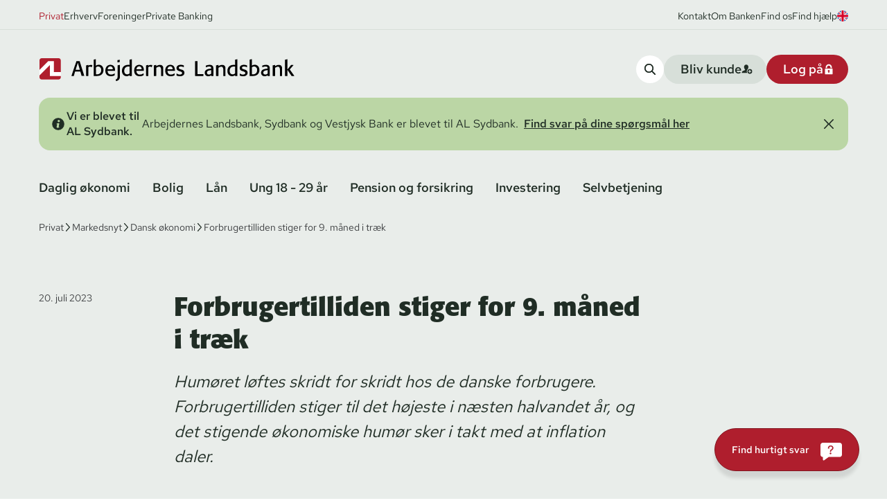

--- FILE ---
content_type: text/html; charset=utf-8
request_url: https://www.al-bank.dk/markedsnyt/dansk-oekonomi/2023/forbrugertilliden-stiger-for-9-maaned-i-traek
body_size: 31145
content:


<!DOCTYPE html>
<html lang="da">
<head>
<script>

  window.dataLayer = window.dataLayer || [];
  function gtag() {
    dataLayer.push(arguments);
  }
  gtag("consent", "default", {
    ad_storage: "denied",
    analytics_storage: "denied",
    ad_user_data: "denied",
    ad_personalization: "denied",  
    functionality_storage: "denied",
    personalization_storage: "denied",
    security_storage: "granted",
    wait_for_update: 2000,
  });
  gtag("set", "ads_data_redaction", true);
</script>

<script id="CookieConsent" data-culture="da" data-gcm-version="2.0" type="text/javascript" src="https://policy.app.cookieinformation.com/uc.js"></script>

            <script>(function (w, d, s, l, i) { w[l] = w[l] || []; w[l].push({ 'gtm.start': new Date().getTime(), event: 'gtm.js' }); var f = d.getElementsByTagName(s)[0], j = d.createElement(s), dl = l != 'dataLayer' ? '&l=' + l : ''; j.async = true; j.src = 'https://www.googletagmanager.com/gtm.js?id=' + i + dl; f.parentNode.insertBefore(j, f); })(window, document, 'script', 'dataLayer', 'GTM-N5H6LM');</script>
    <meta charset="utf-8">
<meta name="viewport" content="width=device-width, initial-scale=1.0" />
<title>Forbrugertilliden stiger for 9. m&#xE5;ned | Arbejdernes Landsbank</title>



    <meta name="description" content="Forbrugertilliden stiger til det h&#xF8;jeste i n&#xE6;sten halvandet &#xE5;r, og det stigende &#xF8;konomiske hum&#xF8;r sker i takt med at inflation daler. ">    

<link rel="canonical" href="https://www.al-bank.dk/markedsnyt/dansk-oekonomi/2023/forbrugertilliden-stiger-for-9-maaned-i-traek" />

        <link rel="alternate" hreflang="da" href="https://www.al-bank.dk/markedsnyt/dansk-oekonomi/2023/forbrugertilliden-stiger-for-9-maaned-i-traek" />
    <meta property="og:updated_time" content="2023-07-20T04:14:41.6900000Z" />

<meta property="og:type" content="article" />
<meta property="og:url" content="https://www.al-bank.dk/markedsnyt/dansk-oekonomi/2023/forbrugertilliden-stiger-for-9-maaned-i-traek" />

    <meta name="og:title" content="Forbrugertilliden stiger for 9. m&#xE5;ned | Arbejdernes Landsbank" />

    <meta name="og:description" content="Forbrugertilliden stiger til det h&#xF8;jeste i n&#xE6;sten halvandet &#xE5;r, og det stigende &#xF8;konomiske hum&#xF8;r sker i takt med at inflation daler. ">

    <meta property="og:image" content="https://al-bank-prod.imgix.net/media/z1ifssqu/to-kvinder-traekker-med-deres-cykler.jpg" />
        <meta property="og:image:secure_url" content="https://al-bank-prod.imgix.net/media/z1ifssqu/to-kvinder-traekker-med-deres-cykler.jpg" />
    <meta name="twitter:card" content="summary_large_image" />
    <meta name="twitter:image" content="https://al-bank-prod.imgix.net/media/z1ifssqu/to-kvinder-traekker-med-deres-cykler.jpg" />
<link rel="stylesheet" href="/css/forms.css?v=E75OrJ2W60Y7JvgJzVJBQ8AKSvxD1m2p-raq3T2fNNY">
<script src="/assets/js/cta-tracking-1.js"></script>
    <link rel="stylesheet" href="https://use.typekit.net/fll7evj.css">

    <link rel="preload" href="/assets/fonts/RedHatText-Regular.woff2" as="font" type="font/woff2" crossOrigin="anonymous">
<link rel="preload" as="style" href="/assets/entry-client.b8d92dba.css">
<link rel="stylesheet" type="text/css" href="/assets/entry-client.b8d92dba.css">
<script type="module" src="/assets/entry-client.d765b392.js"></script>
<link rel="modulepreload" href="/assets/Footer.dddf0952.js">
<link rel="modulepreload" href="/assets/Sprite.33de50f8.js">
<link rel="modulepreload" href="/assets/clsx.m.256e9345.js">
<link rel="modulepreload" href="/assets/BalancedText.5360cb97.js">
<link rel="modulepreload" href="/assets/disclosure.0a17eaef.js">
<link rel="modulepreload" href="/assets/keyboard.26632dcd.js">
<link rel="modulepreload" href="/assets/use-resolve-button-type.dff04848.js">
<link rel="modulepreload" href="/assets/Header.669f8c62.js">
<link rel="modulepreload" href="/assets/HtmlText.a2df3fdc.js">
<link rel="modulepreload" href="/assets/hyphenation.f6dc70e6.js">
<link rel="modulepreload" href="/assets/image-helpers.42202a47.js">
<link rel="modulepreload" href="/assets/Button.8ce62759.js">
<link rel="modulepreload" href="/assets/ServiceBanner.de1f3374.js">
<link rel="modulepreload" href="/assets/sectionSpacing.92ec6b18.js">
<link rel="modulepreload" href="/assets/js.cookie.b6205acc.js">
<link rel="modulepreload" href="/assets/Input.94fba42e.js">
<link rel="modulepreload" href="/assets/TitleAndDescription.c885e65f.js">
<link rel="modulepreload" href="/assets/useSearch.dcaa7e84.js">
<link rel="modulepreload" href="/assets/fetch-json.72c0eb1a.js">
<link rel="modulepreload" href="/assets/openapi.066dfa93.js">
<link rel="modulepreload" href="/assets/comboBoxComponents.4e4e0fed.js">
<link rel="modulepreload" href="/assets/listbox.d341cf09.js">
<link rel="modulepreload" href="/assets/use-disposables.d90de9f7.js">
<link rel="modulepreload" href="/assets/hidden.32174ee4.js">
<link rel="modulepreload" href="/assets/use-watch.6118d994.js">
<link rel="modulepreload" href="/assets/useDebounce.731b12fc.js">
<link rel="modulepreload" href="/assets/LoginCards.ad97c82a.js">
<link rel="modulepreload" href="/assets/HyphenatedText.03c07aa9.js">
<link rel="modulepreload" href="/assets/popover.1b4c9728.js">
<link rel="modulepreload" href="/assets/use-event-listener.b425b82a.js">
<link rel="icon" type="image/svg+xml" href="/assets/favicon.svg">
    
<link rel="apple-touch-icon" sizes="180x180" href="/assets/favicon.svg">
      
<script data-relayout>self.__relayout=(e,t,r)=>{r=r||document.querySelector(`[data-br="${e}"]`);if(!r)return;const i=r.parentElement;const s=e=>r.style.maxWidth=e+"px";r.style.maxWidth="";const l=i.clientWidth;const n=i.clientHeight;let o=l/2;let c=l;let a;if(l){while(o+1<c){a=~~((o+c)/2);s(a);if(i.clientHeight===n){c=a}else{o=a}}s(c*t+l*(1-t))}if(!r["__observer"]&&typeof ResizeObserver!=="undefined"){(r["__observer"]=new ResizeObserver((()=>{self.__relayout(0,+r.dataset.brr,r)}))).observe(i)}};;</script>

<script>let url="/umbraco/engage/pagedata/ping",pageviewId="4b7c1fb11f544b948245454bf7775130";if("function"==typeof navigator.sendBeacon&&"function"==typeof Blob){let e=new Blob([pageviewId],{type:"text/plain"});navigator.sendBeacon(url,e)}else{let a=new XMLHttpRequest;a.open("POST",url,1),a.setRequestHeader("Content-Type","text/plain"),a.send(pageviewId)}</script></head>
<body>
    <a href="#main" class="absolute left-1/2 top-0 bg-white text py-2 px-4 z-50 transform -translate-y-full focus:translate-y-0 transition">Skip til indhold</a>
    
<script>
    window.dataLayer = window.dataLayer || [];  
        dataLayer.push({
            'pageType': 'articlePage',
            'pageLanguage': 'da',
            'pageBusinessobjective': 'markedsnyt',
            'pagePlatform': 'umbraco'
        });    
</script>
            <noscript><iframe src="https://www.googletagmanager.com/ns.html?id=GTM-N5H6LM" height="0" width="0" style="display: none; visibility: hidden"></iframe></noscript>
<header data-module="Header" data-id="f280f1922a8d93e1"><span data-focus-scope-start="true" hidden=""></span><div class=""><div class="relative z-[4] bg-green-lightest"><div class="hidden lg:block body border-b border-green-lighter pt-3 pb-2 text-green-dark [&amp;&gt;div&gt;a:hover]:text-red [&amp;&gt;div&gt;a:hover]:underline  [&amp;&gt;div&gt;a:hover]:transition [&amp;&gt;div&gt;a:hover]:ease-linear"><div class="fluid-container flex w-full items-center justify-between [&amp;&gt;div&gt;a:hover]:text-red [&amp;&gt;div&gt;a:hover]:underline  [&amp;&gt;div&gt;a:hover]:transition [&amp;&gt;div&gt;a:hover]:ease-linear"><div class="flex gap-4 text-sm"><a href="/privat" class="serviceMenuItem-desktop text-red">Privat</a><a href="/erhverv" class="serviceMenuItem-desktop">Erhverv</a><a href="/foreninger" class="serviceMenuItem-desktop">Foreninger</a><a href="/private-banking" class="serviceMenuItem-desktop">Private Banking</a></div><div class="flex items-center gap-4 text-sm"><a href="/kontakt">Kontakt</a><a href="/om-banken">Om Banken</a><a href="/kontakt/filialer">Find os</a><a href="/privat/find-hjaelp">Find hjælp</a><a href="https://www.al-bank.dk/en/private" aria-label="View page in english"><svg class="h-4 w-4 rounded-full" aria-hidden="true"><use xlink:href="/assets/sprites.5c61ca7a.svg#flagUK"></use></svg></a></div></div></div><div class="flex w-full flex-col gap-5 bg-green-lightest pt-9 pb-5 fluid-container"><div class="flex flex-wrap items-center justify-between gap-4 lg:flex-nowrap"><a href="https://www.al-bank.dk/privat" class="hidden w-[23.125rem]  lg:block" aria-label="Privat"><div class="not-prose relative w-full overflow-hidden" style="padding-top:8.91891891891892%"><img alt="Logo Arbejdernes Landsbank" class="object-center absolute inset-0 w-full h-full object-contain" src="/assets/vectorImages/logo.svg" width="370" height="33"/></div></a><a href="https://www.al-bank.dk/privat" class="w-[10.6rem] lg:hidden" aria-label="Privat"><div class="not-prose relative w-full overflow-hidden" style="padding-top:23.668639053254438%"><img alt="Logo Arbejdernes Landsbank " class="object-center absolute inset-0 w-full h-full object-contain" src="/assets/vectorImages/logo-small.svg" width="169" height="40"/></div></a><div class="ml-auto flex gap-4 lg:hidden"><a aria-label="Find hjælp" href="/privat/find-hjaelp" class="cursor-pointer focus-outline rounded-3xl max-w-full"><span class="inline-flex items-center rounded-3xl  max-w-full button--small md:text-md bg-white hover:bg-green-light text-green-dark p-3"><span class="inline-flex"><svg class="h-4 w-4" aria-hidden="true"><use xlink:href="/assets/sprites.5c61ca7a.svg#questionMark"></use></svg></span></span></a><button aria-label="Log på" class="cursor-pointer focus-outline rounded-3xl max-w-full"><span class="inline-flex items-center rounded-3xl  max-w-full loginBtn-mobile button--small md:text-md bg-red hover:bg-red-dark text-white p-3"><span class="inline-flex"><svg class="h-4 w-4" aria-hidden="true"><use xlink:href="/assets/sprites.5c61ca7a.svg#lock"></use></svg></span></span></button><button aria-label="Åben Menu" class="cursor-pointer focus-outline rounded-3xl max-w-full"><span class="inline-flex items-center rounded-3xl  max-w-full burgerMenuTrigger button--small md:text-md bg-green-lighter hover:bg-green-light text-green-dark p-3"><span class="inline-flex"><svg class="h-4 w-4" aria-hidden="true"><use xlink:href="/assets/sprites.5c61ca7a.svg#burger"></use></svg></span></span></button></div><div class="hidden gap-4 lg:flex"><button aria-label="search-button" class="cursor-pointer focus-outline rounded-3xl max-w-full"><span class="inline-flex items-center rounded-3xl  max-w-full searchTrigger-desktop button--small md:text-md bg-white hover:bg-green-light text-green-dark p-3"><span class="inline-flex"><svg class="h-4 w-4" aria-hidden="true"><use xlink:href="/assets/sprites.5c61ca7a.svg#search"></use></svg></span></span></button><a href="/privat/bliv-kunde" aria-label="become-customer-button" class="cursor-pointer focus-outline rounded-3xl max-w-full"><span class="inline-flex items-center rounded-3xl  max-w-full becomeCustomerBtn button--small md:text-md bg-green-lighter hover:bg-green-light text-green-dark justify-between gap-6 pl-6 pr-5  py-[0.5625rem]"><span class="truncate">Bliv kunde</span><span class="inline-flex"><svg class="h-4 w-4" aria-hidden="true"><use xlink:href="/assets/sprites.5c61ca7a.svg#addPerson"></use></svg></span></span></a><button class="cursor-pointer focus-outline rounded-3xl max-w-full"><span class="inline-flex items-center rounded-3xl  max-w-full loginBtn-desktop button--small md:text-md bg-red hover:bg-red-dark text-white justify-between gap-6 pl-6 pr-5  py-[0.5625rem]"><span class="truncate">Log på</span><span class="inline-flex"><svg class="h-4 w-4" aria-hidden="true"><use xlink:href="/assets/sprites.5c61ca7a.svg#lock"></use></svg></span></span></button></div></div></div></div><div class="relative z-[4] bg-green-lightest pb-8"><div class="fluid-container"></div></div><nav aria-label="Hovedmenu" data-orientation="horizontal" dir="ltr" class="relative z-[4] hidden bg-green-lightest pt-1 lg:block"><div class="fluid-container"><div style="position:relative"><ul data-orientation="horizontal" class="-ml-4 flex w-full flex-wrap gap-x-1 gap-y-2 pb-7 text-green-dark" dir="ltr"><li><button id="radix-:R26:-trigger-radix-:R1e6:" data-state="closed" aria-expanded="false" aria-controls="radix-:R26:-content-radix-:R1e6:" class="button whitespace-nowrap rounded-full px-4 py-1 text-md navigationMenuTrigger hover:bg-green-lighter hover:text-red hover:transition hover:ease-linear" data-radix-collection-item="">Daglig økonomi</button><div id="radix-:R26:-content-radix-:R1e6:" aria-labelledby="radix-:R26:-trigger-radix-:R1e6:" data-orientation="horizontal" data-state="closed" hidden="" class=" absolute inset-x-0 top-full w-screen overflow-hidden bg-green-lightest" style="pointer-events:none" dir="ltr"><div class="fluid-container pt-1"><div class="mb-10 grid animate-fadeInFast grid-cols-4 rounded-2xl bg-green-lighter p-10"><div class="col-span-1 flex flex-col gap-3 bg-green-lighter pr-5 pb-0.5"><span class="h5">Kort</span><a class="body navigationMenuTriggerItem hover:text-red hover:translate-x-1 [&amp;&gt;svg]:invisible [&amp;&gt;svg]:opacity-0 [&amp;&gt;svg]:hover:visible [&amp;&gt;svg]:hover:opacity-100 transition ease-linear [&amp;&gt;svg]:transition-opacity [&amp;&gt;svg]:ease-linear flex items-center gap-x-2" href="/privat/daglig-oekonomi/hvilket-kort-skal-jeg-vaelge" aria-label="Hvilket kort skal jeg vælge"><span>Hvilket kort skal jeg vælge</span><svg class="shrink-0 overflow-visible rounded-full h-[1.625rem] w-[1.625rem]  p-2 bg-green-lightest" aria-hidden="true"><use xlink:href="/assets/sprites.5c61ca7a.svg#arrow"></use></svg></a><a class="body navigationMenuTriggerItem hover:text-red hover:translate-x-1 [&amp;&gt;svg]:invisible [&amp;&gt;svg]:opacity-0 [&amp;&gt;svg]:hover:visible [&amp;&gt;svg]:hover:opacity-100 transition ease-linear [&amp;&gt;svg]:transition-opacity [&amp;&gt;svg]:ease-linear flex items-center gap-x-2" href="/privat/daglig-oekonomi/visadankort" aria-label="Visa/dankort"><span>Visa/dankort</span><svg class="shrink-0 overflow-visible rounded-full h-[1.625rem] w-[1.625rem]  p-2 bg-green-lightest" aria-hidden="true"><use xlink:href="/assets/sprites.5c61ca7a.svg#arrow"></use></svg></a><a class="body navigationMenuTriggerItem hover:text-red hover:translate-x-1 [&amp;&gt;svg]:invisible [&amp;&gt;svg]:opacity-0 [&amp;&gt;svg]:hover:visible [&amp;&gt;svg]:hover:opacity-100 transition ease-linear [&amp;&gt;svg]:transition-opacity [&amp;&gt;svg]:ease-linear flex items-center gap-x-2" href="/privat/daglig-oekonomi/mastercard" aria-label="Mastercard"><span>Mastercard</span><svg class="shrink-0 overflow-visible rounded-full h-[1.625rem] w-[1.625rem]  p-2 bg-green-lightest" aria-hidden="true"><use xlink:href="/assets/sprites.5c61ca7a.svg#arrow"></use></svg></a><a class="body navigationMenuTriggerItem hover:text-red hover:translate-x-1 [&amp;&gt;svg]:invisible [&amp;&gt;svg]:opacity-0 [&amp;&gt;svg]:hover:visible [&amp;&gt;svg]:hover:opacity-100 transition ease-linear [&amp;&gt;svg]:transition-opacity [&amp;&gt;svg]:ease-linear flex items-center gap-x-2" href="/privat/daglig-oekonomi/sikker-online-handel" aria-label="Sikker onlinehandel"><span>Sikker onlinehandel</span><svg class="shrink-0 overflow-visible rounded-full h-[1.625rem] w-[1.625rem]  p-2 bg-green-lightest" aria-hidden="true"><use xlink:href="/assets/sprites.5c61ca7a.svg#arrow"></use></svg></a><a class="body navigationMenuTriggerItem hover:text-red hover:translate-x-1 [&amp;&gt;svg]:invisible [&amp;&gt;svg]:opacity-0 [&amp;&gt;svg]:hover:visible [&amp;&gt;svg]:hover:opacity-100 transition ease-linear [&amp;&gt;svg]:transition-opacity [&amp;&gt;svg]:ease-linear flex items-center gap-x-2" href="/privat/find-hjaelp/kort/indsigelser" aria-label="Indsigelser på kortbetalinger"><span>Indsigelser på kortbetalinger</span><svg class="shrink-0 overflow-visible rounded-full h-[1.625rem] w-[1.625rem]  p-2 bg-green-lightest" aria-hidden="true"><use xlink:href="/assets/sprites.5c61ca7a.svg#arrow"></use></svg></a></div><div class="col-span-1 flex flex-col gap-3 bg-green-lighter pr-5 pb-0.5 pl-5"><span class="h5">Konti</span><a class="body navigationMenuTriggerItem hover:text-red hover:translate-x-1 [&amp;&gt;svg]:invisible [&amp;&gt;svg]:opacity-0 [&amp;&gt;svg]:hover:visible [&amp;&gt;svg]:hover:opacity-100 transition ease-linear [&amp;&gt;svg]:transition-opacity [&amp;&gt;svg]:ease-linear flex items-center gap-x-2" href="/privat/daglig-oekonomi/loenkonto" aria-label="Lønkonto"><span>Lønkonto</span><svg class="shrink-0 overflow-visible rounded-full h-[1.625rem] w-[1.625rem]  p-2 bg-green-lightest" aria-hidden="true"><use xlink:href="/assets/sprites.5c61ca7a.svg#arrow"></use></svg></a><a class="body navigationMenuTriggerItem hover:text-red hover:translate-x-1 [&amp;&gt;svg]:invisible [&amp;&gt;svg]:opacity-0 [&amp;&gt;svg]:hover:visible [&amp;&gt;svg]:hover:opacity-100 transition ease-linear [&amp;&gt;svg]:transition-opacity [&amp;&gt;svg]:ease-linear flex items-center gap-x-2" href="/privat/daglig-oekonomi/budgetkonto" aria-label="Budgetkonto"><span>Budgetkonto</span><svg class="shrink-0 overflow-visible rounded-full h-[1.625rem] w-[1.625rem]  p-2 bg-green-lightest" aria-hidden="true"><use xlink:href="/assets/sprites.5c61ca7a.svg#arrow"></use></svg></a><a class="body navigationMenuTriggerItem hover:text-red hover:translate-x-1 [&amp;&gt;svg]:invisible [&amp;&gt;svg]:opacity-0 [&amp;&gt;svg]:hover:visible [&amp;&gt;svg]:hover:opacity-100 transition ease-linear [&amp;&gt;svg]:transition-opacity [&amp;&gt;svg]:ease-linear flex items-center gap-x-2" href="/privat/daglig-oekonomi/opsparing" aria-label="Opsparingskonto"><span>Opsparingskonto</span><svg class="shrink-0 overflow-visible rounded-full h-[1.625rem] w-[1.625rem]  p-2 bg-green-lightest" aria-hidden="true"><use xlink:href="/assets/sprites.5c61ca7a.svg#arrow"></use></svg></a><a class="body navigationMenuTriggerItem hover:text-red hover:translate-x-1 [&amp;&gt;svg]:invisible [&amp;&gt;svg]:opacity-0 [&amp;&gt;svg]:hover:visible [&amp;&gt;svg]:hover:opacity-100 transition ease-linear [&amp;&gt;svg]:transition-opacity [&amp;&gt;svg]:ease-linear flex items-center gap-x-2" href="/privat/daglig-oekonomi/opsparing/fast-rente-opsparing" aria-label="Fast Rente Opsparing"><span>Fast Rente Opsparing</span><svg class="shrink-0 overflow-visible rounded-full h-[1.625rem] w-[1.625rem]  p-2 bg-green-lightest" aria-hidden="true"><use xlink:href="/assets/sprites.5c61ca7a.svg#arrow"></use></svg></a></div><div class="col-span-1 flex flex-col gap-3 bg-green-lighter pr-5 pb-0.5 pl-5"><span class="h5">Budget</span><a class="body navigationMenuTriggerItem hover:text-red hover:translate-x-1 [&amp;&gt;svg]:invisible [&amp;&gt;svg]:opacity-0 [&amp;&gt;svg]:hover:visible [&amp;&gt;svg]:hover:opacity-100 transition ease-linear [&amp;&gt;svg]:transition-opacity [&amp;&gt;svg]:ease-linear flex items-center gap-x-2" href="/privat/daglig-oekonomi/budget" aria-label="Budget - Få overblik over din økonomi"><span>Budget - Få overblik over din økonomi</span><svg class="shrink-0 overflow-visible rounded-full h-[1.625rem] w-[1.625rem]  p-2 bg-green-lightest" aria-hidden="true"><use xlink:href="/assets/sprites.5c61ca7a.svg#arrow"></use></svg></a><a class="body navigationMenuTriggerItem hover:text-red hover:translate-x-1 [&amp;&gt;svg]:invisible [&amp;&gt;svg]:opacity-0 [&amp;&gt;svg]:hover:visible [&amp;&gt;svg]:hover:opacity-100 transition ease-linear [&amp;&gt;svg]:transition-opacity [&amp;&gt;svg]:ease-linear flex items-center gap-x-2" href="/privat/daglig-oekonomi/budget/budgetskema" aria-label="Budgetskema"><span>Budgetskema</span><svg class="shrink-0 overflow-visible rounded-full h-[1.625rem] w-[1.625rem]  p-2 bg-green-lightest" aria-hidden="true"><use xlink:href="/assets/sprites.5c61ca7a.svg#arrow"></use></svg></a><a class="body navigationMenuTriggerItem hover:text-red hover:translate-x-1 [&amp;&gt;svg]:invisible [&amp;&gt;svg]:opacity-0 [&amp;&gt;svg]:hover:visible [&amp;&gt;svg]:hover:opacity-100 transition ease-linear [&amp;&gt;svg]:transition-opacity [&amp;&gt;svg]:ease-linear flex items-center gap-x-2" href="/privat/daglig-oekonomi/budgetkonto/betalingsservice" aria-label="Betalingsservice"><span>Betalingsservice</span><svg class="shrink-0 overflow-visible rounded-full h-[1.625rem] w-[1.625rem]  p-2 bg-green-lightest" aria-hidden="true"><use xlink:href="/assets/sprites.5c61ca7a.svg#arrow"></use></svg></a></div><div class="col-span-1 flex flex-col gap-3 bg-green-lighter pr-5 pb-0.5 pl-5"><span class="h5">Digitale tjenester</span><a class="body navigationMenuTriggerItem hover:text-red hover:translate-x-1 [&amp;&gt;svg]:invisible [&amp;&gt;svg]:opacity-0 [&amp;&gt;svg]:hover:visible [&amp;&gt;svg]:hover:opacity-100 transition ease-linear [&amp;&gt;svg]:transition-opacity [&amp;&gt;svg]:ease-linear flex items-center gap-x-2" href="/privat/daglig-oekonomi/digitale-tjenester/netbank-og-mobilbank" aria-label="Netbank og mobilbank"><span>Netbank og mobilbank</span><svg class="shrink-0 overflow-visible rounded-full h-[1.625rem] w-[1.625rem]  p-2 bg-green-lightest" aria-hidden="true"><use xlink:href="/assets/sprites.5c61ca7a.svg#arrow"></use></svg></a><a class="body navigationMenuTriggerItem hover:text-red hover:translate-x-1 [&amp;&gt;svg]:invisible [&amp;&gt;svg]:opacity-0 [&amp;&gt;svg]:hover:visible [&amp;&gt;svg]:hover:opacity-100 transition ease-linear [&amp;&gt;svg]:transition-opacity [&amp;&gt;svg]:ease-linear flex items-center gap-x-2" href="/privat/daglig-oekonomi/digitale-tjenester/mobilbetaling" aria-label="Mobilbetaling"><span>Mobilbetaling</span><svg class="shrink-0 overflow-visible rounded-full h-[1.625rem] w-[1.625rem]  p-2 bg-green-lightest" aria-hidden="true"><use xlink:href="/assets/sprites.5c61ca7a.svg#arrow"></use></svg></a><a class="body navigationMenuTriggerItem hover:text-red hover:translate-x-1 [&amp;&gt;svg]:invisible [&amp;&gt;svg]:opacity-0 [&amp;&gt;svg]:hover:visible [&amp;&gt;svg]:hover:opacity-100 transition ease-linear [&amp;&gt;svg]:transition-opacity [&amp;&gt;svg]:ease-linear flex items-center gap-x-2" href="/privat/find-hjaelp/mobil-og-netbank/indsigelser-paa-netbankbetalinger" aria-label="Indsigelse på netbankbetalinger"><span>Indsigelse på netbankbetalinger</span><svg class="shrink-0 overflow-visible rounded-full h-[1.625rem] w-[1.625rem]  p-2 bg-green-lightest" aria-hidden="true"><use xlink:href="/assets/sprites.5c61ca7a.svg#arrow"></use></svg></a></div><div class="col-span-1 flex flex-col gap-3 bg-green-lighter pr-5 pb-0.5 pt-10"><span class="h5">Børn</span><a class="body navigationMenuTriggerItem hover:text-red hover:translate-x-1 [&amp;&gt;svg]:invisible [&amp;&gt;svg]:opacity-0 [&amp;&gt;svg]:hover:visible [&amp;&gt;svg]:hover:opacity-100 transition ease-linear [&amp;&gt;svg]:transition-opacity [&amp;&gt;svg]:ease-linear flex items-center gap-x-2" href="/privat/daglig-oekonomi/boern/konti" aria-label="Konti til børn"><span>Konti til børn</span><svg class="shrink-0 overflow-visible rounded-full h-[1.625rem] w-[1.625rem]  p-2 bg-green-lightest" aria-hidden="true"><use xlink:href="/assets/sprites.5c61ca7a.svg#arrow"></use></svg></a><a class="body navigationMenuTriggerItem hover:text-red hover:translate-x-1 [&amp;&gt;svg]:invisible [&amp;&gt;svg]:opacity-0 [&amp;&gt;svg]:hover:visible [&amp;&gt;svg]:hover:opacity-100 transition ease-linear [&amp;&gt;svg]:transition-opacity [&amp;&gt;svg]:ease-linear flex items-center gap-x-2" href="/privat/daglig-oekonomi/boern/kort-til-boern" aria-label="Kort til børn"><span>Kort til børn</span><svg class="shrink-0 overflow-visible rounded-full h-[1.625rem] w-[1.625rem]  p-2 bg-green-lightest" aria-hidden="true"><use xlink:href="/assets/sprites.5c61ca7a.svg#arrow"></use></svg></a><a class="body navigationMenuTriggerItem hover:text-red hover:translate-x-1 [&amp;&gt;svg]:invisible [&amp;&gt;svg]:opacity-0 [&amp;&gt;svg]:hover:visible [&amp;&gt;svg]:hover:opacity-100 transition ease-linear [&amp;&gt;svg]:transition-opacity [&amp;&gt;svg]:ease-linear flex items-center gap-x-2" href="/privat/daglig-oekonomi/boern/boerneopsparing" aria-label="Børneopsparing"><span>Børneopsparing</span><svg class="shrink-0 overflow-visible rounded-full h-[1.625rem] w-[1.625rem]  p-2 bg-green-lightest" aria-hidden="true"><use xlink:href="/assets/sprites.5c61ca7a.svg#arrow"></use></svg></a><a class="body navigationMenuTriggerItem hover:text-red hover:translate-x-1 [&amp;&gt;svg]:invisible [&amp;&gt;svg]:opacity-0 [&amp;&gt;svg]:hover:visible [&amp;&gt;svg]:hover:opacity-100 transition ease-linear [&amp;&gt;svg]:transition-opacity [&amp;&gt;svg]:ease-linear flex items-center gap-x-2" href="/privat/daglig-oekonomi/boern/young-money" aria-label="Young Money"><span>Young Money</span><svg class="shrink-0 overflow-visible rounded-full h-[1.625rem] w-[1.625rem]  p-2 bg-green-lightest" aria-hidden="true"><use xlink:href="/assets/sprites.5c61ca7a.svg#arrow"></use></svg></a><a class="body navigationMenuTriggerItem hover:text-red hover:translate-x-1 [&amp;&gt;svg]:invisible [&amp;&gt;svg]:opacity-0 [&amp;&gt;svg]:hover:visible [&amp;&gt;svg]:hover:opacity-100 transition ease-linear [&amp;&gt;svg]:transition-opacity [&amp;&gt;svg]:ease-linear flex items-center gap-x-2" href="/privat/daglig-oekonomi/boern/investering-for-boern" aria-label="Investering af børns midler"><span>Investering af børns midler</span><svg class="shrink-0 overflow-visible rounded-full h-[1.625rem] w-[1.625rem]  p-2 bg-green-lightest" aria-hidden="true"><use xlink:href="/assets/sprites.5c61ca7a.svg#arrow"></use></svg></a><a class="body navigationMenuTriggerItem hover:text-red hover:translate-x-1 [&amp;&gt;svg]:invisible [&amp;&gt;svg]:opacity-0 [&amp;&gt;svg]:hover:visible [&amp;&gt;svg]:hover:opacity-100 transition ease-linear [&amp;&gt;svg]:transition-opacity [&amp;&gt;svg]:ease-linear flex items-center gap-x-2" href="/privat/daglig-oekonomi/boern/raad-og-vejledning-til-boern-om-oekonomi" aria-label="Gode råd til børn om økonomi"><span>Gode råd til børn om økonomi</span><svg class="shrink-0 overflow-visible rounded-full h-[1.625rem] w-[1.625rem]  p-2 bg-green-lightest" aria-hidden="true"><use xlink:href="/assets/sprites.5c61ca7a.svg#arrow"></use></svg></a></div><div class="col-span-1 flex flex-col gap-3 bg-green-lighter pr-5 pb-0.5 pt-10 pl-5"><span class="h5">Alt om valuta</span><a class="body navigationMenuTriggerItem hover:text-red hover:translate-x-1 [&amp;&gt;svg]:invisible [&amp;&gt;svg]:opacity-0 [&amp;&gt;svg]:hover:visible [&amp;&gt;svg]:hover:opacity-100 transition ease-linear [&amp;&gt;svg]:transition-opacity [&amp;&gt;svg]:ease-linear flex items-center gap-x-2" href="/privat/daglig-oekonomi/valuta" aria-label="Valuta"><span>Valuta</span><svg class="shrink-0 overflow-visible rounded-full h-[1.625rem] w-[1.625rem]  p-2 bg-green-lightest" aria-hidden="true"><use xlink:href="/assets/sprites.5c61ca7a.svg#arrow"></use></svg></a><a class="body navigationMenuTriggerItem hover:text-red hover:translate-x-1 [&amp;&gt;svg]:invisible [&amp;&gt;svg]:opacity-0 [&amp;&gt;svg]:hover:visible [&amp;&gt;svg]:hover:opacity-100 transition ease-linear [&amp;&gt;svg]:transition-opacity [&amp;&gt;svg]:ease-linear flex items-center gap-x-2" href="/privat/daglig-oekonomi/valuta/valutakurser" aria-label="Valutakurser"><span>Valutakurser</span><svg class="shrink-0 overflow-visible rounded-full h-[1.625rem] w-[1.625rem]  p-2 bg-green-lightest" aria-hidden="true"><use xlink:href="/assets/sprites.5c61ca7a.svg#arrow"></use></svg></a><a class="body navigationMenuTriggerItem hover:text-red hover:translate-x-1 [&amp;&gt;svg]:invisible [&amp;&gt;svg]:opacity-0 [&amp;&gt;svg]:hover:visible [&amp;&gt;svg]:hover:opacity-100 transition ease-linear [&amp;&gt;svg]:transition-opacity [&amp;&gt;svg]:ease-linear flex items-center gap-x-2" href="/privat/daglig-oekonomi/valuta/betaling-til-udlandet" aria-label="Betaling til udlandet"><span>Betaling til udlandet</span><svg class="shrink-0 overflow-visible rounded-full h-[1.625rem] w-[1.625rem]  p-2 bg-green-lightest" aria-hidden="true"><use xlink:href="/assets/sprites.5c61ca7a.svg#arrow"></use></svg></a><a class="body navigationMenuTriggerItem hover:text-red hover:translate-x-1 [&amp;&gt;svg]:invisible [&amp;&gt;svg]:opacity-0 [&amp;&gt;svg]:hover:visible [&amp;&gt;svg]:hover:opacity-100 transition ease-linear [&amp;&gt;svg]:transition-opacity [&amp;&gt;svg]:ease-linear flex items-center gap-x-2" href="/privat/daglig-oekonomi/valuta/gode-raad-til-rejsen" aria-label="Gode råd til rejsen"><span>Gode råd til rejsen</span><svg class="shrink-0 overflow-visible rounded-full h-[1.625rem] w-[1.625rem]  p-2 bg-green-lightest" aria-hidden="true"><use xlink:href="/assets/sprites.5c61ca7a.svg#arrow"></use></svg></a></div><div class="col-span-1 flex flex-col gap-3 bg-green-lighter pr-5 pb-0.5 pt-10 pl-5"><span class="h5">Rådgivning</span><a class="body navigationMenuTriggerItem hover:text-red hover:translate-x-1 [&amp;&gt;svg]:invisible [&amp;&gt;svg]:opacity-0 [&amp;&gt;svg]:hover:visible [&amp;&gt;svg]:hover:opacity-100 transition ease-linear [&amp;&gt;svg]:transition-opacity [&amp;&gt;svg]:ease-linear flex items-center gap-x-2" href="/privat/daglig-oekonomi/formueraadgivning" aria-label="Formuerådgivning"><span>Formuerådgivning</span><svg class="shrink-0 overflow-visible rounded-full h-[1.625rem] w-[1.625rem]  p-2 bg-green-lightest" aria-hidden="true"><use xlink:href="/assets/sprites.5c61ca7a.svg#arrow"></use></svg></a></div><div class="col-span-1 flex flex-col gap-3 bg-green-lighter pr-5 pb-0.5 pt-10 pl-5"><span class="h5">Priser og vilkår</span><a class="body navigationMenuTriggerItem hover:text-red hover:translate-x-1 [&amp;&gt;svg]:invisible [&amp;&gt;svg]:opacity-0 [&amp;&gt;svg]:hover:visible [&amp;&gt;svg]:hover:opacity-100 transition ease-linear [&amp;&gt;svg]:transition-opacity [&amp;&gt;svg]:ease-linear flex items-center gap-x-2" href="/privat/priser-og-vilkaar" aria-label="Priser og vilkår"><span>Priser og vilkår</span><svg class="shrink-0 overflow-visible rounded-full h-[1.625rem] w-[1.625rem]  p-2 bg-green-lightest" aria-hidden="true"><use xlink:href="/assets/sprites.5c61ca7a.svg#arrow"></use></svg></a></div></div></div></div></li><li><button id="radix-:R26:-trigger-radix-:R2e6:" data-state="closed" aria-expanded="false" aria-controls="radix-:R26:-content-radix-:R2e6:" class="button whitespace-nowrap rounded-full px-4 py-1 text-md navigationMenuTrigger hover:bg-green-lighter hover:text-red hover:transition hover:ease-linear" data-radix-collection-item="">Bolig</button><div id="radix-:R26:-content-radix-:R2e6:" aria-labelledby="radix-:R26:-trigger-radix-:R2e6:" data-orientation="horizontal" data-state="closed" hidden="" class=" absolute inset-x-0 top-full w-screen overflow-hidden bg-green-lightest" style="pointer-events:none" dir="ltr"><div class="fluid-container pt-1"><div class="mb-10 grid animate-fadeInFast grid-cols-4 rounded-2xl bg-green-lighter p-10"><div class="col-span-1 flex flex-col gap-3 bg-green-lighter pr-5 pb-0.5"><span class="h5">Ejerbolig</span><a class="body navigationMenuTriggerItem hover:text-red hover:translate-x-1 [&amp;&gt;svg]:invisible [&amp;&gt;svg]:opacity-0 [&amp;&gt;svg]:hover:visible [&amp;&gt;svg]:hover:opacity-100 transition ease-linear [&amp;&gt;svg]:transition-opacity [&amp;&gt;svg]:ease-linear flex items-center gap-x-2" href="/privat/bolig/boliglaan" aria-label="Boliglån"><span>Boliglån</span><svg class="shrink-0 overflow-visible rounded-full h-[1.625rem] w-[1.625rem]  p-2 bg-green-lightest" aria-hidden="true"><use xlink:href="/assets/sprites.5c61ca7a.svg#arrow"></use></svg></a><a class="body navigationMenuTriggerItem hover:text-red hover:translate-x-1 [&amp;&gt;svg]:invisible [&amp;&gt;svg]:opacity-0 [&amp;&gt;svg]:hover:visible [&amp;&gt;svg]:hover:opacity-100 transition ease-linear [&amp;&gt;svg]:transition-opacity [&amp;&gt;svg]:ease-linear flex items-center gap-x-2" href="/privat/bolig/realkreditlaan" aria-label="Realkreditlån"><span>Realkreditlån</span><svg class="shrink-0 overflow-visible rounded-full h-[1.625rem] w-[1.625rem]  p-2 bg-green-lightest" aria-hidden="true"><use xlink:href="/assets/sprites.5c61ca7a.svg#arrow"></use></svg></a><a class="body navigationMenuTriggerItem hover:text-red hover:translate-x-1 [&amp;&gt;svg]:invisible [&amp;&gt;svg]:opacity-0 [&amp;&gt;svg]:hover:visible [&amp;&gt;svg]:hover:opacity-100 transition ease-linear [&amp;&gt;svg]:transition-opacity [&amp;&gt;svg]:ease-linear flex items-center gap-x-2" href="/privat/bolig/laan-til-sommerhus" aria-label="Lån til sommerhus"><span>Lån til sommerhus</span><svg class="shrink-0 overflow-visible rounded-full h-[1.625rem] w-[1.625rem]  p-2 bg-green-lightest" aria-hidden="true"><use xlink:href="/assets/sprites.5c61ca7a.svg#arrow"></use></svg></a><a class="body navigationMenuTriggerItem hover:text-red hover:translate-x-1 [&amp;&gt;svg]:invisible [&amp;&gt;svg]:opacity-0 [&amp;&gt;svg]:hover:visible [&amp;&gt;svg]:hover:opacity-100 transition ease-linear [&amp;&gt;svg]:transition-opacity [&amp;&gt;svg]:ease-linear flex items-center gap-x-2" href="/privat/bolig/laan-til-kolonihave" aria-label="Lån til kolonihave"><span>Lån til kolonihave</span><svg class="shrink-0 overflow-visible rounded-full h-[1.625rem] w-[1.625rem]  p-2 bg-green-lightest" aria-hidden="true"><use xlink:href="/assets/sprites.5c61ca7a.svg#arrow"></use></svg></a></div><div class="col-span-1 flex flex-col gap-3 bg-green-lighter pr-5 pb-0.5 pl-5"><span class="h5">Andelsbolig</span><a class="body navigationMenuTriggerItem hover:text-red hover:translate-x-1 [&amp;&gt;svg]:invisible [&amp;&gt;svg]:opacity-0 [&amp;&gt;svg]:hover:visible [&amp;&gt;svg]:hover:opacity-100 transition ease-linear [&amp;&gt;svg]:transition-opacity [&amp;&gt;svg]:ease-linear flex items-center gap-x-2" href="/privat/bolig/andelsbolig" aria-label="Alt om andelsbolig"><span>Alt om andelsbolig</span><svg class="shrink-0 overflow-visible rounded-full h-[1.625rem] w-[1.625rem]  p-2 bg-green-lightest" aria-hidden="true"><use xlink:href="/assets/sprites.5c61ca7a.svg#arrow"></use></svg></a><a class="body navigationMenuTriggerItem hover:text-red hover:translate-x-1 [&amp;&gt;svg]:invisible [&amp;&gt;svg]:opacity-0 [&amp;&gt;svg]:hover:visible [&amp;&gt;svg]:hover:opacity-100 transition ease-linear [&amp;&gt;svg]:transition-opacity [&amp;&gt;svg]:ease-linear flex items-center gap-x-2" href="/privat/bolig/andelsbolig/andelsboliglaan" aria-label="Andelsboliglån"><span>Andelsboliglån</span><svg class="shrink-0 overflow-visible rounded-full h-[1.625rem] w-[1.625rem]  p-2 bg-green-lightest" aria-hidden="true"><use xlink:href="/assets/sprites.5c61ca7a.svg#arrow"></use></svg></a><a class="body navigationMenuTriggerItem hover:text-red hover:translate-x-1 [&amp;&gt;svg]:invisible [&amp;&gt;svg]:opacity-0 [&amp;&gt;svg]:hover:visible [&amp;&gt;svg]:hover:opacity-100 transition ease-linear [&amp;&gt;svg]:transition-opacity [&amp;&gt;svg]:ease-linear flex items-center gap-x-2" href="/privat/bolig/andelsbolig/andelsboligraadgivning" aria-label="Andelsboligrådgivning"><span>Andelsboligrådgivning</span><svg class="shrink-0 overflow-visible rounded-full h-[1.625rem] w-[1.625rem]  p-2 bg-green-lightest" aria-hidden="true"><use xlink:href="/assets/sprites.5c61ca7a.svg#arrow"></use></svg></a><a class="body navigationMenuTriggerItem hover:text-red hover:translate-x-1 [&amp;&gt;svg]:invisible [&amp;&gt;svg]:opacity-0 [&amp;&gt;svg]:hover:visible [&amp;&gt;svg]:hover:opacity-100 transition ease-linear [&amp;&gt;svg]:transition-opacity [&amp;&gt;svg]:ease-linear flex items-center gap-x-2" href="/privat/bolig/andelsbolig/guide-til-andelsboligkoeb" aria-label="Guide til andelsboligkøb"><span>Guide til andelsboligkøb</span><svg class="shrink-0 overflow-visible rounded-full h-[1.625rem] w-[1.625rem]  p-2 bg-green-lightest" aria-hidden="true"><use xlink:href="/assets/sprites.5c61ca7a.svg#arrow"></use></svg></a></div><div class="col-span-1 flex flex-col gap-3 bg-green-lighter pr-5 pb-0.5 pl-5"><span class="h5">Beregnere</span><a class="body navigationMenuTriggerItem hover:text-red hover:translate-x-1 [&amp;&gt;svg]:invisible [&amp;&gt;svg]:opacity-0 [&amp;&gt;svg]:hover:visible [&amp;&gt;svg]:hover:opacity-100 transition ease-linear [&amp;&gt;svg]:transition-opacity [&amp;&gt;svg]:ease-linear flex items-center gap-x-2" href="/privat/bolig/boligberegner" aria-label="Beregn hvad du kan låne for"><span>Beregn hvad du kan låne for</span><svg class="shrink-0 overflow-visible rounded-full h-[1.625rem] w-[1.625rem]  p-2 bg-green-lightest" aria-hidden="true"><use xlink:href="/assets/sprites.5c61ca7a.svg#arrow"></use></svg></a><a class="body navigationMenuTriggerItem hover:text-red hover:translate-x-1 [&amp;&gt;svg]:invisible [&amp;&gt;svg]:opacity-0 [&amp;&gt;svg]:hover:visible [&amp;&gt;svg]:hover:opacity-100 transition ease-linear [&amp;&gt;svg]:transition-opacity [&amp;&gt;svg]:ease-linear flex items-center gap-x-2" href="/privat/bolig/boligberegner/hvad-koster-det-at-laane-til-en-ny-bolig" aria-label="Beregn hvad det koster at låne"><span>Beregn hvad det koster at låne</span><svg class="shrink-0 overflow-visible rounded-full h-[1.625rem] w-[1.625rem]  p-2 bg-green-lightest" aria-hidden="true"><use xlink:href="/assets/sprites.5c61ca7a.svg#arrow"></use></svg></a><a class="body navigationMenuTriggerItem hover:text-red hover:translate-x-1 [&amp;&gt;svg]:invisible [&amp;&gt;svg]:opacity-0 [&amp;&gt;svg]:hover:visible [&amp;&gt;svg]:hover:opacity-100 transition ease-linear [&amp;&gt;svg]:transition-opacity [&amp;&gt;svg]:ease-linear flex items-center gap-x-2" href="/privat/bolig/boligberegner/beregn-laan-med-afdragsfrihed" aria-label="Beregn et lån med afdragsfrihed"><span>Beregn et lån med afdragsfrihed</span><svg class="shrink-0 overflow-visible rounded-full h-[1.625rem] w-[1.625rem]  p-2 bg-green-lightest" aria-hidden="true"><use xlink:href="/assets/sprites.5c61ca7a.svg#arrow"></use></svg></a><a class="body navigationMenuTriggerItem hover:text-red hover:translate-x-1 [&amp;&gt;svg]:invisible [&amp;&gt;svg]:opacity-0 [&amp;&gt;svg]:hover:visible [&amp;&gt;svg]:hover:opacity-100 transition ease-linear [&amp;&gt;svg]:transition-opacity [&amp;&gt;svg]:ease-linear flex items-center gap-x-2" href="/privat/bolig/andelsbolig/andelsboliglaan/andelsboligberegner" aria-label="Beregn et lån til andelsbolig"><span>Beregn et lån til andelsbolig</span><svg class="shrink-0 overflow-visible rounded-full h-[1.625rem] w-[1.625rem]  p-2 bg-green-lightest" aria-hidden="true"><use xlink:href="/assets/sprites.5c61ca7a.svg#arrow"></use></svg></a><a class="body navigationMenuTriggerItem hover:text-red hover:translate-x-1 [&amp;&gt;svg]:invisible [&amp;&gt;svg]:opacity-0 [&amp;&gt;svg]:hover:visible [&amp;&gt;svg]:hover:opacity-100 transition ease-linear [&amp;&gt;svg]:transition-opacity [&amp;&gt;svg]:ease-linear flex items-center gap-x-2" href="/privat/bolig/energilaan/beregn-besparelse-ved-energirenovering" aria-label="Beregn besparelse ved energirenovering"><span>Beregn besparelse ved energirenovering</span><svg class="shrink-0 overflow-visible rounded-full h-[1.625rem] w-[1.625rem]  p-2 bg-green-lightest" aria-hidden="true"><use xlink:href="/assets/sprites.5c61ca7a.svg#arrow"></use></svg></a></div><div class="col-span-1 flex flex-col gap-3 bg-green-lighter pr-5 pb-0.5 pl-5"><span class="h5">Boligkøb</span><a class="body navigationMenuTriggerItem hover:text-red hover:translate-x-1 [&amp;&gt;svg]:invisible [&amp;&gt;svg]:opacity-0 [&amp;&gt;svg]:hover:visible [&amp;&gt;svg]:hover:opacity-100 transition ease-linear [&amp;&gt;svg]:transition-opacity [&amp;&gt;svg]:ease-linear flex items-center gap-x-2" href="/privat/bolig/boligkoeb" aria-label="Gode råd til boligkøb"><span>Gode råd til boligkøb</span><svg class="shrink-0 overflow-visible rounded-full h-[1.625rem] w-[1.625rem]  p-2 bg-green-lightest" aria-hidden="true"><use xlink:href="/assets/sprites.5c61ca7a.svg#arrow"></use></svg></a><a class="body navigationMenuTriggerItem hover:text-red hover:translate-x-1 [&amp;&gt;svg]:invisible [&amp;&gt;svg]:opacity-0 [&amp;&gt;svg]:hover:visible [&amp;&gt;svg]:hover:opacity-100 transition ease-linear [&amp;&gt;svg]:transition-opacity [&amp;&gt;svg]:ease-linear flex items-center gap-x-2" href="/privat/bolig/boligkoeb/boligkoebets-faser" aria-label="Boligkøbets faser"><span>Boligkøbets faser</span><svg class="shrink-0 overflow-visible rounded-full h-[1.625rem] w-[1.625rem]  p-2 bg-green-lightest" aria-hidden="true"><use xlink:href="/assets/sprites.5c61ca7a.svg#arrow"></use></svg></a><a class="body navigationMenuTriggerItem hover:text-red hover:translate-x-1 [&amp;&gt;svg]:invisible [&amp;&gt;svg]:opacity-0 [&amp;&gt;svg]:hover:visible [&amp;&gt;svg]:hover:opacity-100 transition ease-linear [&amp;&gt;svg]:transition-opacity [&amp;&gt;svg]:ease-linear flex items-center gap-x-2" href="/privat/bolig/boligkoeb/boligklar" aria-label="Boligklar"><span>Boligklar</span><svg class="shrink-0 overflow-visible rounded-full h-[1.625rem] w-[1.625rem]  p-2 bg-green-lightest" aria-hidden="true"><use xlink:href="/assets/sprites.5c61ca7a.svg#arrow"></use></svg></a><a class="body navigationMenuTriggerItem hover:text-red hover:translate-x-1 [&amp;&gt;svg]:invisible [&amp;&gt;svg]:opacity-0 [&amp;&gt;svg]:hover:visible [&amp;&gt;svg]:hover:opacity-100 transition ease-linear [&amp;&gt;svg]:transition-opacity [&amp;&gt;svg]:ease-linear flex items-center gap-x-2" href="/privat/bolig/boligkoeb/hvilket-laan-skal-jeg-vaelge" aria-label="Hvilket lån skal jeg vælge"><span>Hvilket lån skal jeg vælge</span><svg class="shrink-0 overflow-visible rounded-full h-[1.625rem] w-[1.625rem]  p-2 bg-green-lightest" aria-hidden="true"><use xlink:href="/assets/sprites.5c61ca7a.svg#arrow"></use></svg></a><a class="body navigationMenuTriggerItem hover:text-red hover:translate-x-1 [&amp;&gt;svg]:invisible [&amp;&gt;svg]:opacity-0 [&amp;&gt;svg]:hover:visible [&amp;&gt;svg]:hover:opacity-100 transition ease-linear [&amp;&gt;svg]:transition-opacity [&amp;&gt;svg]:ease-linear flex items-center gap-x-2" href="/privat/bolig/boligkoeb/foraeldrekoeb" aria-label="Forældrekøb"><span>Forældrekøb</span><svg class="shrink-0 overflow-visible rounded-full h-[1.625rem] w-[1.625rem]  p-2 bg-green-lightest" aria-hidden="true"><use xlink:href="/assets/sprites.5c61ca7a.svg#arrow"></use></svg></a></div><div class="col-span-1 flex flex-col gap-3 bg-green-lighter pr-5 pb-0.5 pt-10"><span class="h5">For boligejere</span><a class="body navigationMenuTriggerItem hover:text-red hover:translate-x-1 [&amp;&gt;svg]:invisible [&amp;&gt;svg]:opacity-0 [&amp;&gt;svg]:hover:visible [&amp;&gt;svg]:hover:opacity-100 transition ease-linear [&amp;&gt;svg]:transition-opacity [&amp;&gt;svg]:ease-linear flex items-center gap-x-2" href="/privat/bolig/for-boligejere" aria-label="Overblik til boligejere"><span>Overblik til boligejere</span><svg class="shrink-0 overflow-visible rounded-full h-[1.625rem] w-[1.625rem]  p-2 bg-green-lightest" aria-hidden="true"><use xlink:href="/assets/sprites.5c61ca7a.svg#arrow"></use></svg></a><a class="body navigationMenuTriggerItem hover:text-red hover:translate-x-1 [&amp;&gt;svg]:invisible [&amp;&gt;svg]:opacity-0 [&amp;&gt;svg]:hover:visible [&amp;&gt;svg]:hover:opacity-100 transition ease-linear [&amp;&gt;svg]:transition-opacity [&amp;&gt;svg]:ease-linear flex items-center gap-x-2" href="/privat/bolig/boliglaan/omlaegning-af-laan" aria-label="Omlægning af lån"><span>Omlægning af lån</span><svg class="shrink-0 overflow-visible rounded-full h-[1.625rem] w-[1.625rem]  p-2 bg-green-lightest" aria-hidden="true"><use xlink:href="/assets/sprites.5c61ca7a.svg#arrow"></use></svg></a><a class="body navigationMenuTriggerItem hover:text-red hover:translate-x-1 [&amp;&gt;svg]:invisible [&amp;&gt;svg]:opacity-0 [&amp;&gt;svg]:hover:visible [&amp;&gt;svg]:hover:opacity-100 transition ease-linear [&amp;&gt;svg]:transition-opacity [&amp;&gt;svg]:ease-linear flex items-center gap-x-2" href="/privat/bolig/laan-i-frivaerdi" aria-label="Lån i friværdi"><span>Lån i friværdi</span><svg class="shrink-0 overflow-visible rounded-full h-[1.625rem] w-[1.625rem]  p-2 bg-green-lightest" aria-hidden="true"><use xlink:href="/assets/sprites.5c61ca7a.svg#arrow"></use></svg></a><a class="body navigationMenuTriggerItem hover:text-red hover:translate-x-1 [&amp;&gt;svg]:invisible [&amp;&gt;svg]:opacity-0 [&amp;&gt;svg]:hover:visible [&amp;&gt;svg]:hover:opacity-100 transition ease-linear [&amp;&gt;svg]:transition-opacity [&amp;&gt;svg]:ease-linear flex items-center gap-x-2" href="/privat/bolig/laan-til-boligforbedringer" aria-label="Lån til boligforbedringer"><span>Lån til boligforbedringer</span><svg class="shrink-0 overflow-visible rounded-full h-[1.625rem] w-[1.625rem]  p-2 bg-green-lightest" aria-hidden="true"><use xlink:href="/assets/sprites.5c61ca7a.svg#arrow"></use></svg></a><a class="body navigationMenuTriggerItem hover:text-red hover:translate-x-1 [&amp;&gt;svg]:invisible [&amp;&gt;svg]:opacity-0 [&amp;&gt;svg]:hover:visible [&amp;&gt;svg]:hover:opacity-100 transition ease-linear [&amp;&gt;svg]:transition-opacity [&amp;&gt;svg]:ease-linear flex items-center gap-x-2" href="/privat/bolig/energilaan" aria-label="Energilån"><span>Energilån</span><svg class="shrink-0 overflow-visible rounded-full h-[1.625rem] w-[1.625rem]  p-2 bg-green-lightest" aria-hidden="true"><use xlink:href="/assets/sprites.5c61ca7a.svg#arrow"></use></svg></a><a class="body navigationMenuTriggerItem hover:text-red hover:translate-x-1 [&amp;&gt;svg]:invisible [&amp;&gt;svg]:opacity-0 [&amp;&gt;svg]:hover:visible [&amp;&gt;svg]:hover:opacity-100 transition ease-linear [&amp;&gt;svg]:transition-opacity [&amp;&gt;svg]:ease-linear flex items-center gap-x-2" href="/privat/bolig/energilaan/totalkredit-energi-og-klimatjek" aria-label="Energi- og Klimatjek"><span>Energi- og Klimatjek</span><svg class="shrink-0 overflow-visible rounded-full h-[1.625rem] w-[1.625rem]  p-2 bg-green-lightest" aria-hidden="true"><use xlink:href="/assets/sprites.5c61ca7a.svg#arrow"></use></svg></a></div><div class="h-full w-full bg-green-lighter"></div></div></div></div></li><li><button id="radix-:R26:-trigger-radix-:R3e6:" data-state="closed" aria-expanded="false" aria-controls="radix-:R26:-content-radix-:R3e6:" class="button whitespace-nowrap rounded-full px-4 py-1 text-md navigationMenuTrigger hover:bg-green-lighter hover:text-red hover:transition hover:ease-linear" data-radix-collection-item="">Lån</button><div id="radix-:R26:-content-radix-:R3e6:" aria-labelledby="radix-:R26:-trigger-radix-:R3e6:" data-orientation="horizontal" data-state="closed" hidden="" class=" absolute inset-x-0 top-full w-screen overflow-hidden bg-green-lightest" style="pointer-events:none" dir="ltr"><div class="fluid-container pt-1"><div class="mb-10 grid animate-fadeInFast grid-cols-4 rounded-2xl bg-green-lighter p-10"><div class="col-span-1 flex flex-col gap-3 bg-green-lighter pr-5 pb-0.5"><span class="h5">Lån og kassekredit</span><a class="body navigationMenuTriggerItem hover:text-red hover:translate-x-1 [&amp;&gt;svg]:invisible [&amp;&gt;svg]:opacity-0 [&amp;&gt;svg]:hover:visible [&amp;&gt;svg]:hover:opacity-100 transition ease-linear [&amp;&gt;svg]:transition-opacity [&amp;&gt;svg]:ease-linear flex items-center gap-x-2" href="/privat/laan/banklaan" aria-label="Banklån"><span>Banklån</span><svg class="shrink-0 overflow-visible rounded-full h-[1.625rem] w-[1.625rem]  p-2 bg-green-lightest" aria-hidden="true"><use xlink:href="/assets/sprites.5c61ca7a.svg#arrow"></use></svg></a><a class="body navigationMenuTriggerItem hover:text-red hover:translate-x-1 [&amp;&gt;svg]:invisible [&amp;&gt;svg]:opacity-0 [&amp;&gt;svg]:hover:visible [&amp;&gt;svg]:hover:opacity-100 transition ease-linear [&amp;&gt;svg]:transition-opacity [&amp;&gt;svg]:ease-linear flex items-center gap-x-2" href="/privat/laan/kassekredit" aria-label="Kassekredit"><span>Kassekredit</span><svg class="shrink-0 overflow-visible rounded-full h-[1.625rem] w-[1.625rem]  p-2 bg-green-lightest" aria-hidden="true"><use xlink:href="/assets/sprites.5c61ca7a.svg#arrow"></use></svg></a></div><div class="col-span-1 flex flex-col gap-3 bg-green-lighter pr-5 pb-0.5 pl-5"><span class="h5">Bil og båd</span><a class="body navigationMenuTriggerItem hover:text-red hover:translate-x-1 [&amp;&gt;svg]:invisible [&amp;&gt;svg]:opacity-0 [&amp;&gt;svg]:hover:visible [&amp;&gt;svg]:hover:opacity-100 transition ease-linear [&amp;&gt;svg]:transition-opacity [&amp;&gt;svg]:ease-linear flex items-center gap-x-2" href="/privat/laan/billaan" aria-label="Billån"><span>Billån</span><svg class="shrink-0 overflow-visible rounded-full h-[1.625rem] w-[1.625rem]  p-2 bg-green-lightest" aria-hidden="true"><use xlink:href="/assets/sprites.5c61ca7a.svg#arrow"></use></svg></a><a class="body navigationMenuTriggerItem hover:text-red hover:translate-x-1 [&amp;&gt;svg]:invisible [&amp;&gt;svg]:opacity-0 [&amp;&gt;svg]:hover:visible [&amp;&gt;svg]:hover:opacity-100 transition ease-linear [&amp;&gt;svg]:transition-opacity [&amp;&gt;svg]:ease-linear flex items-center gap-x-2" href="/privat/laan/billaan/laan-til-el-plugin-hybrid" aria-label="Lån til el og plugin hybridbil"><span>Lån til el og plugin hybridbil</span><svg class="shrink-0 overflow-visible rounded-full h-[1.625rem] w-[1.625rem]  p-2 bg-green-lightest" aria-hidden="true"><use xlink:href="/assets/sprites.5c61ca7a.svg#arrow"></use></svg></a><a class="body navigationMenuTriggerItem hover:text-red hover:translate-x-1 [&amp;&gt;svg]:invisible [&amp;&gt;svg]:opacity-0 [&amp;&gt;svg]:hover:visible [&amp;&gt;svg]:hover:opacity-100 transition ease-linear [&amp;&gt;svg]:transition-opacity [&amp;&gt;svg]:ease-linear flex items-center gap-x-2" href="/privat/laan/billaan/minileasing" aria-label="Minileasing med rabat"><span>Minileasing med rabat</span><svg class="shrink-0 overflow-visible rounded-full h-[1.625rem] w-[1.625rem]  p-2 bg-green-lightest" aria-hidden="true"><use xlink:href="/assets/sprites.5c61ca7a.svg#arrow"></use></svg></a><a class="body navigationMenuTriggerItem hover:text-red hover:translate-x-1 [&amp;&gt;svg]:invisible [&amp;&gt;svg]:opacity-0 [&amp;&gt;svg]:hover:visible [&amp;&gt;svg]:hover:opacity-100 transition ease-linear [&amp;&gt;svg]:transition-opacity [&amp;&gt;svg]:ease-linear flex items-center gap-x-2" href="/privat/laan/laan-til-baad" aria-label="Lån til båd"><span>Lån til båd</span><svg class="shrink-0 overflow-visible rounded-full h-[1.625rem] w-[1.625rem]  p-2 bg-green-lightest" aria-hidden="true"><use xlink:href="/assets/sprites.5c61ca7a.svg#arrow"></use></svg></a></div><div class="h-full w-full bg-green-lighter"></div><div class="h-full w-full bg-green-lighter"></div></div></div></div></li><li><button id="radix-:R26:-trigger-radix-:R4e6:" data-state="closed" aria-expanded="false" aria-controls="radix-:R26:-content-radix-:R4e6:" class="button whitespace-nowrap rounded-full px-4 py-1 text-md navigationMenuTrigger hover:bg-green-lighter hover:text-red hover:transition hover:ease-linear" data-radix-collection-item="">Ung 18 - 29 år</button><div id="radix-:R26:-content-radix-:R4e6:" aria-labelledby="radix-:R26:-trigger-radix-:R4e6:" data-orientation="horizontal" data-state="closed" hidden="" class=" absolute inset-x-0 top-full w-screen overflow-hidden bg-green-lightest" style="pointer-events:none" dir="ltr"><div class="fluid-container pt-1"><div class="mb-10 grid animate-fadeInFast grid-cols-4 rounded-2xl bg-green-lighter p-10"><div class="col-span-1 flex flex-col gap-3 bg-green-lighter pr-5 pb-0.5"><span class="h5">Hverdag</span><a class="body navigationMenuTriggerItem hover:text-red hover:translate-x-1 [&amp;&gt;svg]:invisible [&amp;&gt;svg]:opacity-0 [&amp;&gt;svg]:hover:visible [&amp;&gt;svg]:hover:opacity-100 transition ease-linear [&amp;&gt;svg]:transition-opacity [&amp;&gt;svg]:ease-linear flex items-center gap-x-2" href="/privat/unge-og-studerende/dine-fordele" aria-label="Dine fordele"><span>Dine fordele</span><svg class="shrink-0 overflow-visible rounded-full h-[1.625rem] w-[1.625rem]  p-2 bg-green-lightest" aria-hidden="true"><use xlink:href="/assets/sprites.5c61ca7a.svg#arrow"></use></svg></a><a class="body navigationMenuTriggerItem hover:text-red hover:translate-x-1 [&amp;&gt;svg]:invisible [&amp;&gt;svg]:opacity-0 [&amp;&gt;svg]:hover:visible [&amp;&gt;svg]:hover:opacity-100 transition ease-linear [&amp;&gt;svg]:transition-opacity [&amp;&gt;svg]:ease-linear flex items-center gap-x-2" href="/privat/unge-og-studerende/kort" aria-label="Kort til unge"><span>Kort til unge</span><svg class="shrink-0 overflow-visible rounded-full h-[1.625rem] w-[1.625rem]  p-2 bg-green-lightest" aria-hidden="true"><use xlink:href="/assets/sprites.5c61ca7a.svg#arrow"></use></svg></a><a class="body navigationMenuTriggerItem hover:text-red hover:translate-x-1 [&amp;&gt;svg]:invisible [&amp;&gt;svg]:opacity-0 [&amp;&gt;svg]:hover:visible [&amp;&gt;svg]:hover:opacity-100 transition ease-linear [&amp;&gt;svg]:transition-opacity [&amp;&gt;svg]:ease-linear flex items-center gap-x-2" href="/privat/unge-og-studerende/konti" aria-label="Konti til unge"><span>Konti til unge</span><svg class="shrink-0 overflow-visible rounded-full h-[1.625rem] w-[1.625rem]  p-2 bg-green-lightest" aria-hidden="true"><use xlink:href="/assets/sprites.5c61ca7a.svg#arrow"></use></svg></a><a class="body navigationMenuTriggerItem hover:text-red hover:translate-x-1 [&amp;&gt;svg]:invisible [&amp;&gt;svg]:opacity-0 [&amp;&gt;svg]:hover:visible [&amp;&gt;svg]:hover:opacity-100 transition ease-linear [&amp;&gt;svg]:transition-opacity [&amp;&gt;svg]:ease-linear flex items-center gap-x-2" href="/privat/unge-og-studerende/budget/budgetberegner-for-unge-og-studerende" aria-label="Budgetberegner for unge"><span>Budgetberegner for unge</span><svg class="shrink-0 overflow-visible rounded-full h-[1.625rem] w-[1.625rem]  p-2 bg-green-lightest" aria-hidden="true"><use xlink:href="/assets/sprites.5c61ca7a.svg#arrow"></use></svg></a><a class="body navigationMenuTriggerItem hover:text-red hover:translate-x-1 [&amp;&gt;svg]:invisible [&amp;&gt;svg]:opacity-0 [&amp;&gt;svg]:hover:visible [&amp;&gt;svg]:hover:opacity-100 transition ease-linear [&amp;&gt;svg]:transition-opacity [&amp;&gt;svg]:ease-linear flex items-center gap-x-2" href="/privat/unge-og-studerende/budget" aria-label="Budget for unge"><span>Budget for unge</span><svg class="shrink-0 overflow-visible rounded-full h-[1.625rem] w-[1.625rem]  p-2 bg-green-lightest" aria-hidden="true"><use xlink:href="/assets/sprites.5c61ca7a.svg#arrow"></use></svg></a></div><div class="col-span-1 flex flex-col gap-3 bg-green-lighter pr-5 pb-0.5 pl-5"><span class="h5">Bolig og investering</span><a class="body navigationMenuTriggerItem hover:text-red hover:translate-x-1 [&amp;&gt;svg]:invisible [&amp;&gt;svg]:opacity-0 [&amp;&gt;svg]:hover:visible [&amp;&gt;svg]:hover:opacity-100 transition ease-linear [&amp;&gt;svg]:transition-opacity [&amp;&gt;svg]:ease-linear flex items-center gap-x-2" href="/privat/unge-og-studerende/bolig-og-boligkoeb" aria-label="Boligkøb for unge"><span>Boligkøb for unge</span><svg class="shrink-0 overflow-visible rounded-full h-[1.625rem] w-[1.625rem]  p-2 bg-green-lightest" aria-hidden="true"><use xlink:href="/assets/sprites.5c61ca7a.svg#arrow"></use></svg></a><a class="body navigationMenuTriggerItem hover:text-red hover:translate-x-1 [&amp;&gt;svg]:invisible [&amp;&gt;svg]:opacity-0 [&amp;&gt;svg]:hover:visible [&amp;&gt;svg]:hover:opacity-100 transition ease-linear [&amp;&gt;svg]:transition-opacity [&amp;&gt;svg]:ease-linear flex items-center gap-x-2" href="/privat/investering/investeringskonto-fri" aria-label="Investeringskonto FRI"><span>Investeringskonto FRI</span><svg class="shrink-0 overflow-visible rounded-full h-[1.625rem] w-[1.625rem]  p-2 bg-green-lightest" aria-hidden="true"><use xlink:href="/assets/sprites.5c61ca7a.svg#arrow"></use></svg></a></div><div class="h-full w-full bg-green-lighter"></div><div class="h-full w-full bg-green-lighter"></div></div></div></div></li><li><button id="radix-:R26:-trigger-radix-:R5e6:" data-state="closed" aria-expanded="false" aria-controls="radix-:R26:-content-radix-:R5e6:" class="button whitespace-nowrap rounded-full px-4 py-1 text-md navigationMenuTrigger hover:bg-green-lighter hover:text-red hover:transition hover:ease-linear" data-radix-collection-item="">Pension og forsikring</button><div id="radix-:R26:-content-radix-:R5e6:" aria-labelledby="radix-:R26:-trigger-radix-:R5e6:" data-orientation="horizontal" data-state="closed" hidden="" class=" absolute inset-x-0 top-full w-screen overflow-hidden bg-green-lightest" style="pointer-events:none" dir="ltr"><div class="fluid-container pt-1"><div class="mb-10 grid animate-fadeInFast grid-cols-4 rounded-2xl bg-green-lighter p-10"><div class="col-span-1 flex flex-col gap-3 bg-green-lighter pr-5 pb-0.5"><span class="h5">Pension</span><a class="body navigationMenuTriggerItem hover:text-red hover:translate-x-1 [&amp;&gt;svg]:invisible [&amp;&gt;svg]:opacity-0 [&amp;&gt;svg]:hover:visible [&amp;&gt;svg]:hover:opacity-100 transition ease-linear [&amp;&gt;svg]:transition-opacity [&amp;&gt;svg]:ease-linear flex items-center gap-x-2" href="/privat/pension-og-forsikring/pension" aria-label="Pension hos Arbejdernes Landsbank"><span>Pension hos Arbejdernes Landsbank</span><svg class="shrink-0 overflow-visible rounded-full h-[1.625rem] w-[1.625rem]  p-2 bg-green-lightest" aria-hidden="true"><use xlink:href="/assets/sprites.5c61ca7a.svg#arrow"></use></svg></a><a class="body navigationMenuTriggerItem hover:text-red hover:translate-x-1 [&amp;&gt;svg]:invisible [&amp;&gt;svg]:opacity-0 [&amp;&gt;svg]:hover:visible [&amp;&gt;svg]:hover:opacity-100 transition ease-linear [&amp;&gt;svg]:transition-opacity [&amp;&gt;svg]:ease-linear flex items-center gap-x-2" href="/privat/pension-og-forsikring/pension/gode-raad-om-pension" aria-label="Gode råd om pension"><span>Gode råd om pension</span><svg class="shrink-0 overflow-visible rounded-full h-[1.625rem] w-[1.625rem]  p-2 bg-green-lightest" aria-hidden="true"><use xlink:href="/assets/sprites.5c61ca7a.svg#arrow"></use></svg></a><a class="body navigationMenuTriggerItem hover:text-red hover:translate-x-1 [&amp;&gt;svg]:invisible [&amp;&gt;svg]:opacity-0 [&amp;&gt;svg]:hover:visible [&amp;&gt;svg]:hover:opacity-100 transition ease-linear [&amp;&gt;svg]:transition-opacity [&amp;&gt;svg]:ease-linear flex items-center gap-x-2" href="/privat/pension-og-forsikring/pension/juridiske-dokumenter-testaviva" aria-label="TestaViva - opret juridiske dokumenter"><span>TestaViva - opret juridiske dokumenter</span><svg class="shrink-0 overflow-visible rounded-full h-[1.625rem] w-[1.625rem]  p-2 bg-green-lightest" aria-hidden="true"><use xlink:href="/assets/sprites.5c61ca7a.svg#arrow"></use></svg></a><a class="body navigationMenuTriggerItem hover:text-red hover:translate-x-1 [&amp;&gt;svg]:invisible [&amp;&gt;svg]:opacity-0 [&amp;&gt;svg]:hover:visible [&amp;&gt;svg]:hover:opacity-100 transition ease-linear [&amp;&gt;svg]:transition-opacity [&amp;&gt;svg]:ease-linear flex items-center gap-x-2" href="/privat/pension-og-forsikring/pension/livrente" aria-label="Livrente"><span>Livrente</span><svg class="shrink-0 overflow-visible rounded-full h-[1.625rem] w-[1.625rem]  p-2 bg-green-lightest" aria-hidden="true"><use xlink:href="/assets/sprites.5c61ca7a.svg#arrow"></use></svg></a><a class="body navigationMenuTriggerItem hover:text-red hover:translate-x-1 [&amp;&gt;svg]:invisible [&amp;&gt;svg]:opacity-0 [&amp;&gt;svg]:hover:visible [&amp;&gt;svg]:hover:opacity-100 transition ease-linear [&amp;&gt;svg]:transition-opacity [&amp;&gt;svg]:ease-linear flex items-center gap-x-2" href="/privat/pension-og-forsikring/pension/ratepension" aria-label="Ratepension"><span>Ratepension</span><svg class="shrink-0 overflow-visible rounded-full h-[1.625rem] w-[1.625rem]  p-2 bg-green-lightest" aria-hidden="true"><use xlink:href="/assets/sprites.5c61ca7a.svg#arrow"></use></svg></a><a class="body navigationMenuTriggerItem hover:text-red hover:translate-x-1 [&amp;&gt;svg]:invisible [&amp;&gt;svg]:opacity-0 [&amp;&gt;svg]:hover:visible [&amp;&gt;svg]:hover:opacity-100 transition ease-linear [&amp;&gt;svg]:transition-opacity [&amp;&gt;svg]:ease-linear flex items-center gap-x-2" href="/privat/pension-og-forsikring/pension/aldersopsparing" aria-label="Aldersopsparing"><span>Aldersopsparing</span><svg class="shrink-0 overflow-visible rounded-full h-[1.625rem] w-[1.625rem]  p-2 bg-green-lightest" aria-hidden="true"><use xlink:href="/assets/sprites.5c61ca7a.svg#arrow"></use></svg></a></div><div class="col-span-1 flex flex-col gap-3 bg-green-lighter pr-5 pb-0.5 pl-5"><span class="h5">Forsikring</span><a class="body navigationMenuTriggerItem hover:text-red hover:translate-x-1 [&amp;&gt;svg]:invisible [&amp;&gt;svg]:opacity-0 [&amp;&gt;svg]:hover:visible [&amp;&gt;svg]:hover:opacity-100 transition ease-linear [&amp;&gt;svg]:transition-opacity [&amp;&gt;svg]:ease-linear flex items-center gap-x-2" href="/privat/pension-og-forsikring/forsikring/forsikring-ved-sygdom-og-doed" aria-label="Forsikring ved sygdom og død"><span>Forsikring ved sygdom og død</span><svg class="shrink-0 overflow-visible rounded-full h-[1.625rem] w-[1.625rem]  p-2 bg-green-lightest" aria-hidden="true"><use xlink:href="/assets/sprites.5c61ca7a.svg#arrow"></use></svg></a><a class="body navigationMenuTriggerItem hover:text-red hover:translate-x-1 [&amp;&gt;svg]:invisible [&amp;&gt;svg]:opacity-0 [&amp;&gt;svg]:hover:visible [&amp;&gt;svg]:hover:opacity-100 transition ease-linear [&amp;&gt;svg]:transition-opacity [&amp;&gt;svg]:ease-linear flex items-center gap-x-2" href="/privat/pension-og-forsikring/forsikring/skadesforsikringer" aria-label="Skadesforsikringer"><span>Skadesforsikringer</span><svg class="shrink-0 overflow-visible rounded-full h-[1.625rem] w-[1.625rem]  p-2 bg-green-lightest" aria-hidden="true"><use xlink:href="/assets/sprites.5c61ca7a.svg#arrow"></use></svg></a></div><div class="h-full w-full bg-green-lighter"></div><div class="h-full w-full bg-green-lighter"></div></div></div></div></li><li><button id="radix-:R26:-trigger-radix-:R6e6:" data-state="closed" aria-expanded="false" aria-controls="radix-:R26:-content-radix-:R6e6:" class="button whitespace-nowrap rounded-full px-4 py-1 text-md navigationMenuTrigger hover:bg-green-lighter hover:text-red hover:transition hover:ease-linear" data-radix-collection-item="">Investering</button><div id="radix-:R26:-content-radix-:R6e6:" aria-labelledby="radix-:R26:-trigger-radix-:R6e6:" data-orientation="horizontal" data-state="closed" hidden="" class=" absolute inset-x-0 top-full w-screen overflow-hidden bg-green-lightest" style="pointer-events:none" dir="ltr"><div class="fluid-container pt-1"><div class="mb-10 grid animate-fadeInFast grid-cols-4 rounded-2xl bg-green-lighter p-10"><div class="col-span-1 flex flex-col gap-3 bg-green-lighter pr-5 pb-0.5"><span class="h5">Få overblik</span><a class="body navigationMenuTriggerItem hover:text-red hover:translate-x-1 [&amp;&gt;svg]:invisible [&amp;&gt;svg]:opacity-0 [&amp;&gt;svg]:hover:visible [&amp;&gt;svg]:hover:opacity-100 transition ease-linear [&amp;&gt;svg]:transition-opacity [&amp;&gt;svg]:ease-linear flex items-center gap-x-2" href="/privat/investering" aria-label="Investering hos Arbejdernes Landsbank"><span>Investering hos Arbejdernes Landsbank</span><svg class="shrink-0 overflow-visible rounded-full h-[1.625rem] w-[1.625rem]  p-2 bg-green-lightest" aria-hidden="true"><use xlink:href="/assets/sprites.5c61ca7a.svg#arrow"></use></svg></a><a class="body navigationMenuTriggerItem hover:text-red hover:translate-x-1 [&amp;&gt;svg]:invisible [&amp;&gt;svg]:opacity-0 [&amp;&gt;svg]:hover:visible [&amp;&gt;svg]:hover:opacity-100 transition ease-linear [&amp;&gt;svg]:transition-opacity [&amp;&gt;svg]:ease-linear flex items-center gap-x-2" href="/privat/investering/gode-raad-til-investering" aria-label="Gode råd til investering"><span>Gode råd til investering</span><svg class="shrink-0 overflow-visible rounded-full h-[1.625rem] w-[1.625rem]  p-2 bg-green-lightest" aria-hidden="true"><use xlink:href="/assets/sprites.5c61ca7a.svg#arrow"></use></svg></a><a class="body navigationMenuTriggerItem hover:text-red hover:translate-x-1 [&amp;&gt;svg]:invisible [&amp;&gt;svg]:opacity-0 [&amp;&gt;svg]:hover:visible [&amp;&gt;svg]:hover:opacity-100 transition ease-linear [&amp;&gt;svg]:transition-opacity [&amp;&gt;svg]:ease-linear flex items-center gap-x-2" href="/privat/investering/sikker-investering" aria-label="Sikker investering"><span>Sikker investering</span><svg class="shrink-0 overflow-visible rounded-full h-[1.625rem] w-[1.625rem]  p-2 bg-green-lightest" aria-hidden="true"><use xlink:href="/assets/sprites.5c61ca7a.svg#arrow"></use></svg></a><a class="body navigationMenuTriggerItem hover:text-red hover:translate-x-1 [&amp;&gt;svg]:invisible [&amp;&gt;svg]:opacity-0 [&amp;&gt;svg]:hover:visible [&amp;&gt;svg]:hover:opacity-100 transition ease-linear [&amp;&gt;svg]:transition-opacity [&amp;&gt;svg]:ease-linear flex items-center gap-x-2" href="/privat/investering/ansvarlig-investering" aria-label="Ansvarlig investering"><span>Ansvarlig investering</span><svg class="shrink-0 overflow-visible rounded-full h-[1.625rem] w-[1.625rem]  p-2 bg-green-lightest" aria-hidden="true"><use xlink:href="/assets/sprites.5c61ca7a.svg#arrow"></use></svg></a><a class="body navigationMenuTriggerItem hover:text-red hover:translate-x-1 [&amp;&gt;svg]:invisible [&amp;&gt;svg]:opacity-0 [&amp;&gt;svg]:hover:visible [&amp;&gt;svg]:hover:opacity-100 transition ease-linear [&amp;&gt;svg]:transition-opacity [&amp;&gt;svg]:ease-linear flex items-center gap-x-2" href="/privat/daglig-oekonomi/boern/investering-for-boern" aria-label="Investering af børns midler"><span>Investering af børns midler</span><svg class="shrink-0 overflow-visible rounded-full h-[1.625rem] w-[1.625rem]  p-2 bg-green-lightest" aria-hidden="true"><use xlink:href="/assets/sprites.5c61ca7a.svg#arrow"></use></svg></a></div><div class="col-span-1 flex flex-col gap-3 bg-green-lighter pr-5 pb-0.5 pl-5"><span class="h5">Invester med hjælp fra os</span><a class="body navigationMenuTriggerItem hover:text-red hover:translate-x-1 [&amp;&gt;svg]:invisible [&amp;&gt;svg]:opacity-0 [&amp;&gt;svg]:hover:visible [&amp;&gt;svg]:hover:opacity-100 transition ease-linear [&amp;&gt;svg]:transition-opacity [&amp;&gt;svg]:ease-linear flex items-center gap-x-2" href="/privat/investering/investeringskonto-fri" aria-label="Investeringskonto FRI"><span>Investeringskonto FRI</span><svg class="shrink-0 overflow-visible rounded-full h-[1.625rem] w-[1.625rem]  p-2 bg-green-lightest" aria-hidden="true"><use xlink:href="/assets/sprites.5c61ca7a.svg#arrow"></use></svg></a><a class="body navigationMenuTriggerItem hover:text-red hover:translate-x-1 [&amp;&gt;svg]:invisible [&amp;&gt;svg]:opacity-0 [&amp;&gt;svg]:hover:visible [&amp;&gt;svg]:hover:opacity-100 transition ease-linear [&amp;&gt;svg]:transition-opacity [&amp;&gt;svg]:ease-linear flex items-center gap-x-2" href="/privat/investering/al-formueinvest" aria-label="AL FormueInvest"><span>AL FormueInvest</span><svg class="shrink-0 overflow-visible rounded-full h-[1.625rem] w-[1.625rem]  p-2 bg-green-lightest" aria-hidden="true"><use xlink:href="/assets/sprites.5c61ca7a.svg#arrow"></use></svg></a><a class="body navigationMenuTriggerItem hover:text-red hover:translate-x-1 [&amp;&gt;svg]:invisible [&amp;&gt;svg]:opacity-0 [&amp;&gt;svg]:hover:visible [&amp;&gt;svg]:hover:opacity-100 transition ease-linear [&amp;&gt;svg]:transition-opacity [&amp;&gt;svg]:ease-linear flex items-center gap-x-2" href="/privat/investering/lokal-puljeinvest" aria-label="Lokal PuljeInvest til pensions- eller børneopsparing"><span>Lokal PuljeInvest til pensions- eller børneopsparing</span><svg class="shrink-0 overflow-visible rounded-full h-[1.625rem] w-[1.625rem]  p-2 bg-green-lightest" aria-hidden="true"><use xlink:href="/assets/sprites.5c61ca7a.svg#arrow"></use></svg></a><a class="body navigationMenuTriggerItem hover:text-red hover:translate-x-1 [&amp;&gt;svg]:invisible [&amp;&gt;svg]:opacity-0 [&amp;&gt;svg]:hover:visible [&amp;&gt;svg]:hover:opacity-100 transition ease-linear [&amp;&gt;svg]:transition-opacity [&amp;&gt;svg]:ease-linear flex items-center gap-x-2" href="/privat/investering/al-letinvest" aria-label="AL LetInvest"><span>AL LetInvest</span><svg class="shrink-0 overflow-visible rounded-full h-[1.625rem] w-[1.625rem]  p-2 bg-green-lightest" aria-hidden="true"><use xlink:href="/assets/sprites.5c61ca7a.svg#arrow"></use></svg></a></div><div class="col-span-1 flex flex-col gap-3 bg-green-lighter pr-5 pb-0.5 pl-5"><span class="h5">Invester selv</span><a class="body navigationMenuTriggerItem hover:text-red hover:translate-x-1 [&amp;&gt;svg]:invisible [&amp;&gt;svg]:opacity-0 [&amp;&gt;svg]:hover:visible [&amp;&gt;svg]:hover:opacity-100 transition ease-linear [&amp;&gt;svg]:transition-opacity [&amp;&gt;svg]:ease-linear flex items-center gap-x-2" href="/privat/investering/online-investering" aria-label="Online investering"><span>Online investering</span><svg class="shrink-0 overflow-visible rounded-full h-[1.625rem] w-[1.625rem]  p-2 bg-green-lightest" aria-hidden="true"><use xlink:href="/assets/sprites.5c61ca7a.svg#arrow"></use></svg></a><a class="body navigationMenuTriggerItem hover:text-red hover:translate-x-1 [&amp;&gt;svg]:invisible [&amp;&gt;svg]:opacity-0 [&amp;&gt;svg]:hover:visible [&amp;&gt;svg]:hover:opacity-100 transition ease-linear [&amp;&gt;svg]:transition-opacity [&amp;&gt;svg]:ease-linear flex items-center gap-x-2" href="/privat/investering/aktiesparekonto" aria-label="Aktiesparekonto"><span>Aktiesparekonto</span><svg class="shrink-0 overflow-visible rounded-full h-[1.625rem] w-[1.625rem]  p-2 bg-green-lightest" aria-hidden="true"><use xlink:href="/assets/sprites.5c61ca7a.svg#arrow"></use></svg></a></div><div class="col-span-1 flex flex-col gap-3 bg-green-lighter pr-5 pb-0.5 pl-5"><span class="h5">Priser og vilkår </span><a class="body navigationMenuTriggerItem hover:text-red hover:translate-x-1 [&amp;&gt;svg]:invisible [&amp;&gt;svg]:opacity-0 [&amp;&gt;svg]:hover:visible [&amp;&gt;svg]:hover:opacity-100 transition ease-linear [&amp;&gt;svg]:transition-opacity [&amp;&gt;svg]:ease-linear flex items-center gap-x-2" href="/privat/priser-og-vilkaar/investeringsvilkaar" aria-label="Investeringsvilkår"><span>Investeringsvilkår</span><svg class="shrink-0 overflow-visible rounded-full h-[1.625rem] w-[1.625rem]  p-2 bg-green-lightest" aria-hidden="true"><use xlink:href="/assets/sprites.5c61ca7a.svg#arrow"></use></svg></a><a class="body navigationMenuTriggerItem hover:text-red hover:translate-x-1 [&amp;&gt;svg]:invisible [&amp;&gt;svg]:opacity-0 [&amp;&gt;svg]:hover:visible [&amp;&gt;svg]:hover:opacity-100 transition ease-linear [&amp;&gt;svg]:transition-opacity [&amp;&gt;svg]:ease-linear flex items-center gap-x-2" href="/privat/priser-og-vilkaar/si-priser" aria-label="SI-priser"><span>SI-priser</span><svg class="shrink-0 overflow-visible rounded-full h-[1.625rem] w-[1.625rem]  p-2 bg-green-lightest" aria-hidden="true"><use xlink:href="/assets/sprites.5c61ca7a.svg#arrow"></use></svg></a></div></div></div></div></li><li><button id="radix-:R26:-trigger-radix-:R7e6:" data-state="closed" aria-expanded="false" aria-controls="radix-:R26:-content-radix-:R7e6:" class="button whitespace-nowrap rounded-full px-4 py-1 text-md navigationMenuTrigger hover:bg-green-lighter hover:text-red hover:transition hover:ease-linear" data-radix-collection-item="">Selvbetjening</button><div id="radix-:R26:-content-radix-:R7e6:" aria-labelledby="radix-:R26:-trigger-radix-:R7e6:" data-orientation="horizontal" data-state="closed" hidden="" class=" absolute inset-x-0 top-full w-screen overflow-hidden bg-green-lightest" style="pointer-events:none" dir="ltr"><div class="fluid-container pt-1"><div class="mb-10 grid animate-fadeInFast grid-cols-4 rounded-2xl bg-green-lighter p-10"><div class="col-span-1 flex flex-col gap-3 bg-green-lighter pr-5 pb-0.5"><span class="h5">Kort</span><a class="body navigationMenuTriggerItem hover:text-red hover:translate-x-1 [&amp;&gt;svg]:invisible [&amp;&gt;svg]:opacity-0 [&amp;&gt;svg]:hover:visible [&amp;&gt;svg]:hover:opacity-100 transition ease-linear [&amp;&gt;svg]:transition-opacity [&amp;&gt;svg]:ease-linear flex items-center gap-x-2" href="/privat/find-hjaelp/kort/spaer-kort" aria-label="Spær kort"><span>Spær kort</span><svg class="shrink-0 overflow-visible rounded-full h-[1.625rem] w-[1.625rem]  p-2 bg-green-lightest" aria-hidden="true"><use xlink:href="/assets/sprites.5c61ca7a.svg#arrow"></use></svg></a><a class="body navigationMenuTriggerItem hover:text-red hover:translate-x-1 [&amp;&gt;svg]:invisible [&amp;&gt;svg]:opacity-0 [&amp;&gt;svg]:hover:visible [&amp;&gt;svg]:hover:opacity-100 transition ease-linear [&amp;&gt;svg]:transition-opacity [&amp;&gt;svg]:ease-linear flex items-center gap-x-2" href="/privat/find-hjaelp/kort/bestil-nyt-kort" aria-label="Bestil nyt kort"><span>Bestil nyt kort</span><svg class="shrink-0 overflow-visible rounded-full h-[1.625rem] w-[1.625rem]  p-2 bg-green-lightest" aria-hidden="true"><use xlink:href="/assets/sprites.5c61ca7a.svg#arrow"></use></svg></a><a class="body navigationMenuTriggerItem hover:text-red hover:translate-x-1 [&amp;&gt;svg]:invisible [&amp;&gt;svg]:opacity-0 [&amp;&gt;svg]:hover:visible [&amp;&gt;svg]:hover:opacity-100 transition ease-linear [&amp;&gt;svg]:transition-opacity [&amp;&gt;svg]:ease-linear flex items-center gap-x-2" href="/privat/find-hjaelp/kort/indsigelser" aria-label="Indsigelser"><span>Indsigelser</span><svg class="shrink-0 overflow-visible rounded-full h-[1.625rem] w-[1.625rem]  p-2 bg-green-lightest" aria-hidden="true"><use xlink:href="/assets/sprites.5c61ca7a.svg#arrow"></use></svg></a><a class="body navigationMenuTriggerItem hover:text-red hover:translate-x-1 [&amp;&gt;svg]:invisible [&amp;&gt;svg]:opacity-0 [&amp;&gt;svg]:hover:visible [&amp;&gt;svg]:hover:opacity-100 transition ease-linear [&amp;&gt;svg]:transition-opacity [&amp;&gt;svg]:ease-linear flex items-center gap-x-2" href="/privat/find-hjaelp/valuta/saadan-haever-du-valuta-til-din-rejse" aria-label="Hæv valuta til din rejse"><span>Hæv valuta til din rejse</span><svg class="shrink-0 overflow-visible rounded-full h-[1.625rem] w-[1.625rem]  p-2 bg-green-lightest" aria-hidden="true"><use xlink:href="/assets/sprites.5c61ca7a.svg#arrow"></use></svg></a><a class="body navigationMenuTriggerItem hover:text-red hover:translate-x-1 [&amp;&gt;svg]:invisible [&amp;&gt;svg]:opacity-0 [&amp;&gt;svg]:hover:visible [&amp;&gt;svg]:hover:opacity-100 transition ease-linear [&amp;&gt;svg]:transition-opacity [&amp;&gt;svg]:ease-linear flex items-center gap-x-2" href="/privat/find-hjaelp/kort/har-du-glemt-din-pinkode" aria-label="Glemt pinkode"><span>Glemt pinkode</span><svg class="shrink-0 overflow-visible rounded-full h-[1.625rem] w-[1.625rem]  p-2 bg-green-lightest" aria-hidden="true"><use xlink:href="/assets/sprites.5c61ca7a.svg#arrow"></use></svg></a></div><div class="col-span-1 flex flex-col gap-3 bg-green-lighter pr-5 pb-0.5 pl-5"><span class="h5">Konti</span><a class="body navigationMenuTriggerItem hover:text-red hover:translate-x-1 [&amp;&gt;svg]:invisible [&amp;&gt;svg]:opacity-0 [&amp;&gt;svg]:hover:visible [&amp;&gt;svg]:hover:opacity-100 transition ease-linear [&amp;&gt;svg]:transition-opacity [&amp;&gt;svg]:ease-linear flex items-center gap-x-2" href="/privat/find-hjaelp/konti-og-budget/opret-en-ny-konto" aria-label="Opret en ny konto"><span>Opret en ny konto</span><svg class="shrink-0 overflow-visible rounded-full h-[1.625rem] w-[1.625rem]  p-2 bg-green-lightest" aria-hidden="true"><use xlink:href="/assets/sprites.5c61ca7a.svg#arrow"></use></svg></a><a class="body navigationMenuTriggerItem hover:text-red hover:translate-x-1 [&amp;&gt;svg]:invisible [&amp;&gt;svg]:opacity-0 [&amp;&gt;svg]:hover:visible [&amp;&gt;svg]:hover:opacity-100 transition ease-linear [&amp;&gt;svg]:transition-opacity [&amp;&gt;svg]:ease-linear flex items-center gap-x-2" href="/privat/find-hjaelp/konti-og-budget/aendre-budget" aria-label="Ændre budgetkonto"><span>Ændre budgetkonto</span><svg class="shrink-0 overflow-visible rounded-full h-[1.625rem] w-[1.625rem]  p-2 bg-green-lightest" aria-hidden="true"><use xlink:href="/assets/sprites.5c61ca7a.svg#arrow"></use></svg></a><a class="body navigationMenuTriggerItem hover:text-red hover:translate-x-1 [&amp;&gt;svg]:invisible [&amp;&gt;svg]:opacity-0 [&amp;&gt;svg]:hover:visible [&amp;&gt;svg]:hover:opacity-100 transition ease-linear [&amp;&gt;svg]:transition-opacity [&amp;&gt;svg]:ease-linear flex items-center gap-x-2" href="/privat/find-hjaelp/betalinger-og-overfoersler/betalingsservice" aria-label="Betalingsservice"><span>Betalingsservice</span><svg class="shrink-0 overflow-visible rounded-full h-[1.625rem] w-[1.625rem]  p-2 bg-green-lightest" aria-hidden="true"><use xlink:href="/assets/sprites.5c61ca7a.svg#arrow"></use></svg></a></div><div class="col-span-1 flex flex-col gap-3 bg-green-lighter pr-5 pb-0.5 pl-5"><span class="h5">Betaling</span><a class="body navigationMenuTriggerItem hover:text-red hover:translate-x-1 [&amp;&gt;svg]:invisible [&amp;&gt;svg]:opacity-0 [&amp;&gt;svg]:hover:visible [&amp;&gt;svg]:hover:opacity-100 transition ease-linear [&amp;&gt;svg]:transition-opacity [&amp;&gt;svg]:ease-linear flex items-center gap-x-2" href="/privat/find-hjaelp/betalinger-og-overfoersler/lav-en-overfoersel" aria-label="Lav en overførsel"><span>Lav en overførsel</span><svg class="shrink-0 overflow-visible rounded-full h-[1.625rem] w-[1.625rem]  p-2 bg-green-lightest" aria-hidden="true"><use xlink:href="/assets/sprites.5c61ca7a.svg#arrow"></use></svg></a><a class="body navigationMenuTriggerItem hover:text-red hover:translate-x-1 [&amp;&gt;svg]:invisible [&amp;&gt;svg]:opacity-0 [&amp;&gt;svg]:hover:visible [&amp;&gt;svg]:hover:opacity-100 transition ease-linear [&amp;&gt;svg]:transition-opacity [&amp;&gt;svg]:ease-linear flex items-center gap-x-2" href="/privat/find-hjaelp/betalinger-og-overfoersler/lav-en-straksoverfoersel" aria-label="Lav en straksoverførsel"><span>Lav en straksoverførsel</span><svg class="shrink-0 overflow-visible rounded-full h-[1.625rem] w-[1.625rem]  p-2 bg-green-lightest" aria-hidden="true"><use xlink:href="/assets/sprites.5c61ca7a.svg#arrow"></use></svg></a><a class="body navigationMenuTriggerItem hover:text-red hover:translate-x-1 [&amp;&gt;svg]:invisible [&amp;&gt;svg]:opacity-0 [&amp;&gt;svg]:hover:visible [&amp;&gt;svg]:hover:opacity-100 transition ease-linear [&amp;&gt;svg]:transition-opacity [&amp;&gt;svg]:ease-linear flex items-center gap-x-2" href="/privat/find-hjaelp/betalinger-og-overfoersler/opret-en-overfoersel-til-udlandet" aria-label="Overfør til udlandet"><span>Overfør til udlandet</span><svg class="shrink-0 overflow-visible rounded-full h-[1.625rem] w-[1.625rem]  p-2 bg-green-lightest" aria-hidden="true"><use xlink:href="/assets/sprites.5c61ca7a.svg#arrow"></use></svg></a><a class="body navigationMenuTriggerItem hover:text-red hover:translate-x-1 [&amp;&gt;svg]:invisible [&amp;&gt;svg]:opacity-0 [&amp;&gt;svg]:hover:visible [&amp;&gt;svg]:hover:opacity-100 transition ease-linear [&amp;&gt;svg]:transition-opacity [&amp;&gt;svg]:ease-linear flex items-center gap-x-2" href="/privat/find-hjaelp/betalinger-og-overfoersler/iban" aria-label="IBAN/Swift"><span>IBAN/Swift</span><svg class="shrink-0 overflow-visible rounded-full h-[1.625rem] w-[1.625rem]  p-2 bg-green-lightest" aria-hidden="true"><use xlink:href="/assets/sprites.5c61ca7a.svg#arrow"></use></svg></a></div><div class="col-span-1 flex flex-col gap-3 bg-green-lighter pr-5 pb-0.5 pl-5"><span class="h5">Gode råd</span><a class="body navigationMenuTriggerItem hover:text-red hover:translate-x-1 [&amp;&gt;svg]:invisible [&amp;&gt;svg]:opacity-0 [&amp;&gt;svg]:hover:visible [&amp;&gt;svg]:hover:opacity-100 transition ease-linear [&amp;&gt;svg]:transition-opacity [&amp;&gt;svg]:ease-linear flex items-center gap-x-2" href="/privat/find-hjaelp/beskyt-dig-selv-mod-digital-svindel" aria-label="Digital svindel"><span>Digital svindel</span><svg class="shrink-0 overflow-visible rounded-full h-[1.625rem] w-[1.625rem]  p-2 bg-green-lightest" aria-hidden="true"><use xlink:href="/assets/sprites.5c61ca7a.svg#arrow"></use></svg></a></div></div></div></div></li></ul></div></div></nav><div class="invisible fixed inset-0 z-[3] h-screen w-screen overflow-hidden bg-black opacity-0 transition-opacity duration-300"></div></div><nav class="fluid-container" aria-label="breadcrumbs"><ul class="mb-10 flex flex-wrap gap-3 md:mb-20"><li class="flex items-center gap-2 "><a data-axe-ignore="contrast" class="image-text whitespace-nowrap" href="https://www.al-bank.dk/privat">Privat</a><svg class="h-3 w-3" aria-hidden="true"><use xlink:href="/assets/sprites.5c61ca7a.svg#chevronRight"></use></svg></li><li class="flex items-center gap-2 "><a data-axe-ignore="contrast" class="image-text whitespace-nowrap" href="https://www.al-bank.dk/markedsnyt">Markedsnyt</a><svg class="h-3 w-3" aria-hidden="true"><use xlink:href="/assets/sprites.5c61ca7a.svg#chevronRight"></use></svg></li><li class="flex items-center gap-2 "><a data-axe-ignore="contrast" class="image-text whitespace-nowrap" href="https://www.al-bank.dk/markedsnyt/dansk-oekonomi">Dansk økonomi</a><svg class="h-3 w-3" aria-hidden="true"><use xlink:href="/assets/sprites.5c61ca7a.svg#chevronRight"></use></svg></li><li class="flex items-center gap-2 "><a data-axe-ignore="contrast" class="image-text whitespace-nowrap" href="https://www.al-bank.dk/markedsnyt/dansk-oekonomi/2023/forbrugertilliden-stiger-for-9-maaned-i-traek">Forbrugertilliden stiger for 9. måned i træk</a></li></ul></nav><span data-focus-scope-end="true" hidden=""></span></header><script type="application/json">{"logoLink":{"href":"https://www.al-bank.dk/privat","label":"Privat"},"findHelpLink":{"href":"/privat/find-hjaelp","label":"Find hjælp"},"logInLabel":"Log på","becomeCustomer":{"icon":"addPerson","link":{"href":"/privat/bliv-kunde","label":"Bliv kunde"}},"currentService":"Privat","serviceMenu":[{"href":"/privat","label":"Privat"},{"href":"/erhverv","label":"Erhverv"},{"href":"/foreninger","label":"Foreninger"},{"href":"/private-banking","label":"Private Banking"}],"helperLinks":[{"link":{"href":"/kontakt","label":"Kontakt"}},{"link":{"href":"/om-banken","label":"Om Banken"}},{"link":{"href":"/kontakt/filialer","label":"Find os"}},{"link":{"href":"/privat/find-hjaelp","label":"Find hjælp"}}],"breadCrumbs":[{"href":"https://www.al-bank.dk/privat","label":"Privat"},{"href":"https://www.al-bank.dk/markedsnyt","label":"Markedsnyt"},{"href":"https://www.al-bank.dk/markedsnyt/dansk-oekonomi","label":"Dansk økonomi"},{"href":"https://www.al-bank.dk/markedsnyt/dansk-oekonomi/2023/forbrugertilliden-stiger-for-9-maaned-i-traek","label":"Forbrugertilliden stiger for 9. måned i træk"}],"primaryMenu":[{"title":"Daglig økonomi","categories":[{"title":"Kort","items":[{"href":"/privat/daglig-oekonomi/hvilket-kort-skal-jeg-vaelge","label":"Hvilket kort skal jeg vælge"},{"href":"/privat/daglig-oekonomi/visadankort","label":"Visa/dankort"},{"href":"/privat/daglig-oekonomi/mastercard","label":"Mastercard"},{"href":"/privat/daglig-oekonomi/sikker-online-handel","label":"Sikker onlinehandel"},{"href":"/privat/find-hjaelp/kort/indsigelser","label":"Indsigelser på kortbetalinger"}]},{"title":"Konti","items":[{"href":"/privat/daglig-oekonomi/loenkonto","label":"Lønkonto"},{"href":"/privat/daglig-oekonomi/budgetkonto","label":"Budgetkonto"},{"href":"/privat/daglig-oekonomi/opsparing","label":"Opsparingskonto"},{"href":"/privat/daglig-oekonomi/opsparing/fast-rente-opsparing","label":"Fast Rente Opsparing"}]},{"title":"Budget","items":[{"href":"/privat/daglig-oekonomi/budget","label":"Budget - Få overblik over din økonomi"},{"href":"/privat/daglig-oekonomi/budget/budgetskema","label":"Budgetskema"},{"href":"/privat/daglig-oekonomi/budgetkonto/betalingsservice","label":"Betalingsservice"}]},{"title":"Digitale tjenester","items":[{"href":"/privat/daglig-oekonomi/digitale-tjenester/netbank-og-mobilbank","label":"Netbank og mobilbank"},{"href":"/privat/daglig-oekonomi/digitale-tjenester/mobilbetaling","label":"Mobilbetaling"},{"href":"/privat/find-hjaelp/mobil-og-netbank/indsigelser-paa-netbankbetalinger","label":"Indsigelse på netbankbetalinger"}]},{"title":"Børn","items":[{"href":"/privat/daglig-oekonomi/boern/konti","label":"Konti til børn"},{"href":"/privat/daglig-oekonomi/boern/kort-til-boern","label":"Kort til børn"},{"href":"/privat/daglig-oekonomi/boern/boerneopsparing","label":"Børneopsparing"},{"href":"/privat/daglig-oekonomi/boern/young-money","label":"Young Money"},{"href":"/privat/daglig-oekonomi/boern/investering-for-boern","label":"Investering af børns midler"},{"href":"/privat/daglig-oekonomi/boern/raad-og-vejledning-til-boern-om-oekonomi","label":"Gode råd til børn om økonomi"}]},{"title":"Alt om valuta","items":[{"href":"/privat/daglig-oekonomi/valuta","label":"Valuta"},{"href":"/privat/daglig-oekonomi/valuta/valutakurser","label":"Valutakurser"},{"href":"/privat/daglig-oekonomi/valuta/betaling-til-udlandet","label":"Betaling til udlandet"},{"href":"/privat/daglig-oekonomi/valuta/gode-raad-til-rejsen","label":"Gode råd til rejsen"}]},{"title":"Rådgivning","items":[{"href":"/privat/daglig-oekonomi/formueraadgivning","label":"Formuerådgivning"}]},{"title":"Priser og vilkår","items":[{"href":"/privat/priser-og-vilkaar","label":"Priser og vilkår"}]}]},{"title":"Bolig","categories":[{"title":"Ejerbolig","items":[{"href":"/privat/bolig/boliglaan","label":"Boliglån"},{"href":"/privat/bolig/realkreditlaan","label":"Realkreditlån"},{"href":"/privat/bolig/laan-til-sommerhus","label":"Lån til sommerhus"},{"href":"/privat/bolig/laan-til-kolonihave","label":"Lån til kolonihave"}]},{"title":"Andelsbolig","items":[{"href":"/privat/bolig/andelsbolig","label":"Alt om andelsbolig"},{"href":"/privat/bolig/andelsbolig/andelsboliglaan","label":"Andelsboliglån"},{"href":"/privat/bolig/andelsbolig/andelsboligraadgivning","label":"Andelsboligrådgivning"},{"href":"/privat/bolig/andelsbolig/guide-til-andelsboligkoeb","label":"Guide til andelsboligkøb"}]},{"title":"Beregnere","items":[{"href":"/privat/bolig/boligberegner","label":"Beregn hvad du kan låne for"},{"href":"/privat/bolig/boligberegner/hvad-koster-det-at-laane-til-en-ny-bolig","label":"Beregn hvad det koster at låne"},{"href":"/privat/bolig/boligberegner/beregn-laan-med-afdragsfrihed","label":"Beregn et lån med afdragsfrihed"},{"href":"/privat/bolig/andelsbolig/andelsboliglaan/andelsboligberegner","label":"Beregn et lån til andelsbolig"},{"href":"/privat/bolig/energilaan/beregn-besparelse-ved-energirenovering","label":"Beregn besparelse ved energirenovering"}]},{"title":"Boligkøb","items":[{"href":"/privat/bolig/boligkoeb","label":"Gode råd til boligkøb"},{"href":"/privat/bolig/boligkoeb/boligkoebets-faser","label":"Boligkøbets faser"},{"href":"/privat/bolig/boligkoeb/boligklar","label":"Boligklar"},{"href":"/privat/bolig/boligkoeb/hvilket-laan-skal-jeg-vaelge","label":"Hvilket lån skal jeg vælge"},{"href":"/privat/bolig/boligkoeb/foraeldrekoeb","label":"Forældrekøb"}]},{"title":"For boligejere","items":[{"href":"/privat/bolig/for-boligejere","label":"Overblik til boligejere"},{"href":"/privat/bolig/boliglaan/omlaegning-af-laan","label":"Omlægning af lån"},{"href":"/privat/bolig/laan-i-frivaerdi","label":"Lån i friværdi"},{"href":"/privat/bolig/laan-til-boligforbedringer","label":"Lån til boligforbedringer"},{"href":"/privat/bolig/energilaan","label":"Energilån"},{"href":"/privat/bolig/energilaan/totalkredit-energi-og-klimatjek","label":"Energi- og Klimatjek"}]}]},{"title":"Lån","categories":[{"title":"Lån og kassekredit","items":[{"href":"/privat/laan/banklaan","label":"Banklån"},{"href":"/privat/laan/kassekredit","label":"Kassekredit"}]},{"title":"Bil og båd","items":[{"href":"/privat/laan/billaan","label":"Billån"},{"href":"/privat/laan/billaan/laan-til-el-plugin-hybrid","label":"Lån til el og plugin hybridbil"},{"href":"/privat/laan/billaan/minileasing","label":"Minileasing med rabat"},{"href":"/privat/laan/laan-til-baad","label":"Lån til båd"}]}]},{"title":"Ung 18 - 29 år","categories":[{"title":"Hverdag","items":[{"href":"/privat/unge-og-studerende/dine-fordele","label":"Dine fordele"},{"href":"/privat/unge-og-studerende/kort","label":"Kort til unge"},{"href":"/privat/unge-og-studerende/konti","label":"Konti til unge"},{"href":"/privat/unge-og-studerende/budget/budgetberegner-for-unge-og-studerende","label":"Budgetberegner for unge"},{"href":"/privat/unge-og-studerende/budget","label":"Budget for unge"}]},{"title":"Bolig og investering","items":[{"href":"/privat/unge-og-studerende/bolig-og-boligkoeb","label":"Boligkøb for unge"},{"href":"/privat/investering/investeringskonto-fri","label":"Investeringskonto FRI"}]}]},{"title":"Pension og forsikring","categories":[{"title":"Pension","items":[{"href":"/privat/pension-og-forsikring/pension","label":"Pension hos Arbejdernes Landsbank"},{"href":"/privat/pension-og-forsikring/pension/gode-raad-om-pension","label":"Gode råd om pension"},{"href":"/privat/pension-og-forsikring/pension/juridiske-dokumenter-testaviva","label":"TestaViva - opret juridiske dokumenter"},{"href":"/privat/pension-og-forsikring/pension/livrente","label":"Livrente"},{"href":"/privat/pension-og-forsikring/pension/ratepension","label":"Ratepension"},{"href":"/privat/pension-og-forsikring/pension/aldersopsparing","label":"Aldersopsparing"}]},{"title":"Forsikring","items":[{"href":"/privat/pension-og-forsikring/forsikring/forsikring-ved-sygdom-og-doed","label":"Forsikring ved sygdom og død"},{"href":"/privat/pension-og-forsikring/forsikring/skadesforsikringer","label":"Skadesforsikringer"}]}]},{"title":"Investering","categories":[{"title":"Få overblik","items":[{"href":"/privat/investering","label":"Investering hos Arbejdernes Landsbank"},{"href":"/privat/investering/gode-raad-til-investering","label":"Gode råd til investering"},{"href":"/privat/investering/sikker-investering","label":"Sikker investering"},{"href":"/privat/investering/ansvarlig-investering","label":"Ansvarlig investering"},{"href":"/privat/daglig-oekonomi/boern/investering-for-boern","label":"Investering af børns midler"}]},{"title":"Invester med hjælp fra os","items":[{"href":"/privat/investering/investeringskonto-fri","label":"Investeringskonto FRI"},{"href":"/privat/investering/al-formueinvest","label":"AL FormueInvest"},{"href":"/privat/investering/lokal-puljeinvest","label":"Lokal PuljeInvest til pensions- eller børneopsparing"},{"href":"/privat/investering/al-letinvest","label":"AL LetInvest"}]},{"title":"Invester selv","items":[{"href":"/privat/investering/online-investering","label":"Online investering"},{"href":"/privat/investering/aktiesparekonto","label":"Aktiesparekonto"}]},{"title":"Priser og vilkår ","items":[{"href":"/privat/priser-og-vilkaar/investeringsvilkaar","label":"Investeringsvilkår"},{"href":"/privat/priser-og-vilkaar/si-priser","label":"SI-priser"}]}]},{"title":"Selvbetjening","categories":[{"title":"Kort","items":[{"href":"/privat/find-hjaelp/kort/spaer-kort","label":"Spær kort"},{"href":"/privat/find-hjaelp/kort/bestil-nyt-kort","label":"Bestil nyt kort"},{"href":"/privat/find-hjaelp/kort/indsigelser","label":"Indsigelser"},{"href":"/privat/find-hjaelp/valuta/saadan-haever-du-valuta-til-din-rejse","label":"Hæv valuta til din rejse"},{"href":"/privat/find-hjaelp/kort/har-du-glemt-din-pinkode","label":"Glemt pinkode"}]},{"title":"Konti","items":[{"href":"/privat/find-hjaelp/konti-og-budget/opret-en-ny-konto","label":"Opret en ny konto"},{"href":"/privat/find-hjaelp/konti-og-budget/aendre-budget","label":"Ændre budgetkonto"},{"href":"/privat/find-hjaelp/betalinger-og-overfoersler/betalingsservice","label":"Betalingsservice"}]},{"title":"Betaling","items":[{"href":"/privat/find-hjaelp/betalinger-og-overfoersler/lav-en-overfoersel","label":"Lav en overførsel"},{"href":"/privat/find-hjaelp/betalinger-og-overfoersler/lav-en-straksoverfoersel","label":"Lav en straksoverførsel"},{"href":"/privat/find-hjaelp/betalinger-og-overfoersler/opret-en-overfoersel-til-udlandet","label":"Overfør til udlandet"},{"href":"/privat/find-hjaelp/betalinger-og-overfoersler/iban","label":"IBAN/Swift"}]},{"title":"Gode råd","items":[{"href":"/privat/find-hjaelp/beskyt-dig-selv-mod-digital-svindel","label":"Digital svindel"}]}]}],"search":{"title":"Hvad søger du?","categories":[{"title":"Mest søgte sider","items":[{"href":"/privat/netbank","label":"Netbank Privat"},{"href":"/erhverv/netbank","label":"Netbank Erhverv"},{"href":"/privat/daglig-oekonomi/mastercard","label":"Mastercard"},{"href":"/erhverv","label":"Erhverv"},{"href":"/privat/bliv-kunde/legitimation","label":"Legitimation"}]},{"title":"Find hjælp","items":[{"href":"/privat/find-hjaelp","label":"Få svar på de mest stillede spørgsmål"},{"href":"/privat/find-hjaelp/konti-og-budget/opret-en-ny-konto","label":"Opret en ny konto"},{"href":"/privat/find-hjaelp/kort/indsigelser","label":"Gør indsigelse"},{"href":"/privat/daglig-oekonomi/digitale-tjenester/netbank-og-mobilbank","label":"Netbank og mobilbank"},{"href":"/privat/find-hjaelp/betalinger-og-overfoersler","label":"Betalinger og overførsler"},{"href":"/privat/find-hjaelp/kort","label":"Kort"}]},{"title":"Nærmeste afdeling","items":[{"href":"/kontakt/filialer","label":"Find filial og medarbejder"},{"href":"/privat/bliv-kunde","label":"Bliv kunde"},{"href":"/kontakt","label":"Kontakt"},{"href":"/kontakt/bestil-moede","label":"Bestil møde"}]}],"apiUrl":"https://www.al-bank.dkapi/search/default","resultsUrl":"https://www.al-bank.dk/soegeresultater","lang":"da"},"altLanguage":{"link":{"href":"https://www.al-bank.dk/en/private","label":"View page in english"},"flagIcon":"flagUK"},"serviceBanner":{"id":"sb-b3bee389-d9ae-4406-a07f-cd89abb90cb8","icon":"infoItalic","title":"Vi er blevet til AL Sydbank.","description":"Arbejdernes Landsbank, Sydbank og Vestjysk Bank er blevet til AL Sydbank. ","link":{"href":"/om-banken/investor-relations/spoergsmaal-og-svar-om-fusionen","label":"Find svar på dine spørgsmål her"},"disableClose":false,"colorVariant":"green","sectionSpacing":"xxs","noSnippet":false},"loginCards":{"loginCardsSet":[{"title":"Hvad vil du gerne logge på?","loginCards":[{"title":"Netbank Privat","icon":"user","description":"Netbanken giver dig et nemt og hurtigt overblik over din økonomi, hvor du kan få styr på dine daglige bankforretninger. ","button":{"variant":"primary","link":{"href":"https://www.al-bank.dk/privat/netbank","label":"Log på Netbank Privat"},"text":"Log på Netbank Privat"}},{"title":"Netbank Erhverv","icon":"briefcase","description":"Med Netbank Erhverv kan du nemt håndtere din virksomheds daglige bankforretninger. ","button":{"variant":"primary","link":{"href":"https://www.al-bank.dk/erhverv/netbank","label":"Log på Netbank Erhverv"},"text":"Log på Netbank Erhverv"}},{"title":"Underskriftsrum","icon":"pencil","description":"Skal du underskrive aftaledokumenter for en virksomhed, forening eller som privatperson uden privat netbank i Arbejdernes Landsbank, kan du gøre det her. ","button":{"variant":"primary","link":{"href":"https://public20.prod.bec.dk/dokumentrum/servlet/UnderskriftsrumGodkend","label":"Log på Underskriftsrum"},"text":"Log på Underskriftsrum"}}],"language":{"icon":"flagDK","label":"da","lang":"dk"}},{"title":"What would you like to log on to?","loginCards":[{"title":"Personal banking","icon":"user","description":"The online bank gives you an easy and quick overview of your finances, where you can control your daily banking transactions. ","button":{"variant":"primary","link":{"href":"https://www.al-bank.dk/privat/netbank?loginLang=en","label":"Log on"},"text":"Log on"}},{"title":"Business banking ","icon":"briefcase","description":"Using our online business banking service, you can easily manage your business’s everyday banking needs. ","button":{"variant":"primary","link":{"href":"https://www.al-bank.dk/erhverv/netbank?loginLang=en","label":"Log on"},"text":"Log on"}},{"title":"Digital signing ","icon":"pencil","description":"If you need to sign agreements for a business, an association or as a private individual without access to online banking at Arbejdernes Landsbank, you can sign them here. ","button":{"variant":"primary","link":{"href":"https://public20.prod.bec.dk/dokumentrum/servlet/UnderskriftsrumGodkend","label":"Log on"},"text":"Log on"}}],"language":{"icon":"flagUK","label":"en","lang":"en"}}],"noSnippet":false},"noSnippet":false}</script><script type="application/ld+json">{"@context":"https://schema.org","@type":"BreadcrumbList","itemListElement":[{"@type":"ListItem","position":0,"name":"Privat","item":"https://www.al-bank.dk/privat"},{"@type":"ListItem","position":1,"name":"Markedsnyt","item":"https://www.al-bank.dk/markedsnyt"},{"@type":"ListItem","position":2,"name":"Dansk økonomi","item":"https://www.al-bank.dk/markedsnyt/dansk-oekonomi"},{"@type":"ListItem","position":3,"name":"Forbrugertilliden stiger for 9. måned i træk","item":"https://www.al-bank.dk/markedsnyt/dansk-oekonomi/2023/forbrugertilliden-stiger-for-9-maaned-i-traek"}]}</script>
    <main id="main">
        
<article>

    <div data-module="ArticleHeader" data-id="6933870956a900cf"><!--$--><header class="fluid-container mb-10 grid auto-rows-min grid-cols-6 gap-y-4 md:mb-[3.375rem] md:grid-cols-12 md:gap-y-6 [&amp;&gt;*&gt;figcaption]:mt-2 [&amp;&gt;*&gt;figcaption]:md:text-right [&amp;&gt;figure]:lg:col-span-9 [&amp;&gt;figure]:lg:col-start-2"><div class="col-span-full mr-4 flex flex-col md:col-span-2"><time class="image-text" dateTime="2023-07-20T00:00:00.0000000">20. juli 2023</time></div><div class="col-span-7"><h1 class="h2 mb-5">Forbrugertilliden stiger for 9. måned i træk</h1><p class="font-sans text-lg italic leading-normal">Humøret løftes skridt for skridt hos de danske forbrugere. Forbrugertilliden stiger til det højeste i næsten halvandet år, og det stigende økonomiske humør sker i takt med at inflation daler. </p><div class="relative col-span-3 mt-6 flex gap-x-3 self-end md:hidden" data-headlessui-state=""><button class="flex items-center gap-3 focus:outline-none focus-visible:outline-none " type="button" aria-expanded="false" data-headlessui-state=""><svg class="h-10 w-10 rounded-full bg-white p-2" aria-hidden="true"><use xlink:href="/assets/sprites.5c61ca7a.svg#share"></use></svg><span class="link">Del Artikel</span></button></div></div><div class="col-span-full flex items-end justify-between md:col-span-8 md:!col-start-3"><div class="mt-10 grid auto-cols-[minmax(0,_auto)] grid-flow-col gap-3 md:mt-[5.5rem]"><div class="not-prose relative w-full overflow-hidden h-full w-24 rounded-lg" style="padding-top:100%"><img alt="" class="object-cover object-center absolute inset-0 w-full h-full" decoding="async" sizes="96px" srcSet="https://al-bank-prod.imgix.net/media/u5rnwytc/jeppe-juul-borre.jpg?auto=compress%2Cformat&amp;fit=crop&amp;cs=srgb&amp;q=75&amp;w=330 330w,https://al-bank-prod.imgix.net/media/u5rnwytc/jeppe-juul-borre.jpg?auto=compress%2Cformat&amp;fit=crop&amp;cs=srgb&amp;q=75&amp;w=375 375w,https://al-bank-prod.imgix.net/media/u5rnwytc/jeppe-juul-borre.jpg?auto=compress%2Cformat&amp;fit=crop&amp;cs=srgb&amp;q=75&amp;w=440 440w,https://al-bank-prod.imgix.net/media/u5rnwytc/jeppe-juul-borre.jpg?auto=compress%2Cformat&amp;fit=crop&amp;cs=srgb&amp;q=75&amp;w=660 660w,https://al-bank-prod.imgix.net/media/u5rnwytc/jeppe-juul-borre.jpg?auto=compress%2Cformat&amp;fit=crop&amp;cs=srgb&amp;q=75&amp;w=750 750w,https://al-bank-prod.imgix.net/media/u5rnwytc/jeppe-juul-borre.jpg?auto=compress%2Cformat&amp;fit=crop&amp;cs=srgb&amp;q=75&amp;w=880 880w,https://al-bank-prod.imgix.net/media/u5rnwytc/jeppe-juul-borre.jpg?auto=compress%2Cformat&amp;fit=crop&amp;cs=srgb&amp;q=75&amp;w=1024 1024w,https://al-bank-prod.imgix.net/media/u5rnwytc/jeppe-juul-borre.jpg?auto=compress%2Cformat&amp;fit=crop&amp;cs=srgb&amp;q=75&amp;w=1376 1376w,https://al-bank-prod.imgix.net/media/u5rnwytc/jeppe-juul-borre.jpg?auto=compress%2Cformat&amp;fit=crop&amp;cs=srgb&amp;q=75&amp;w=1440 1440w,https://al-bank-prod.imgix.net/media/u5rnwytc/jeppe-juul-borre.jpg?auto=compress%2Cformat&amp;fit=crop&amp;cs=srgb&amp;q=75&amp;w=1488 1488w,https://al-bank-prod.imgix.net/media/u5rnwytc/jeppe-juul-borre.jpg?auto=compress%2Cformat&amp;fit=crop&amp;cs=srgb&amp;q=75&amp;w=1920 1920w,https://al-bank-prod.imgix.net/media/u5rnwytc/jeppe-juul-borre.jpg?auto=compress%2Cformat&amp;fit=crop&amp;cs=srgb&amp;q=75&amp;w=2048 2048w,https://al-bank-prod.imgix.net/media/u5rnwytc/jeppe-juul-borre.jpg?auto=compress%2Cformat&amp;fit=crop&amp;cs=srgb&amp;q=75&amp;w=2880 2880w" src="[data-uri]" style="background-size:cover;background-position:center;background-image:url(https://al-bank-prod.imgix.net/media/u5rnwytc/jeppe-juul-borre.jpg?auto=compress%2Cformat&amp;fit=crop&amp;cs=srgb&amp;w=64&amp;h=64&amp;dpr=1&amp;q=50&amp;blur=64)"/></div><div class="flex flex-col"><a aria-label="Jeppe Juul Borre" href="/markedsnyt/jeppe-juul-borre" class="cursor-pointer focus-outline rounded-3xl max-w-full"><span class="link flex items-center gap-4 [&amp;&gt;*:nth-child(2)]:hover:bg-green-light text-red hover:text-green-dark [&amp;&gt;*:nth-child(2)]:hover:text-green-dark"><span class=""><span class="body text-green-dark">Jeppe Juul Borre</span></span><span class="inline-flex items-center rounded-3xl  max-w-full button--small whitespace-nowrap bg-green-lighter hover:bg-green-light transition duration-75 ease-linear text-red p-3 p-2.5 inline-flex"><svg class="h-3 w-3" aria-hidden="true"><use xlink:href="/assets/sprites.5c61ca7a.svg#arrow"></use></svg></span></span></a><span class="body text-grey">Cheføkonom</span><span class="image-text mt-2 text-green-dark"><a href="mailto:jjb@al-bank.dk">jjb@al-bank.dk</a></span><a href="tel:38484761" class="image-text  text-green-dark">38 48 47 61</a></div></div><div class="hidden gap-x-3 md:flex"><button class="text-green-light" aria-label="Del på facebook"><svg class="h-8 w-8" aria-hidden="true"><use xlink:href="/assets/sprites.5c61ca7a.svg#facebook"></use></svg></button><button class="text-green-light" aria-label="Del på linkedin"><svg class="h-8 w-8" aria-hidden="true"><use xlink:href="/assets/sprites.5c61ca7a.svg#linkedin"></use></svg></button><button class="text-green-light" aria-label="Del på twitter"><svg class="h-8 w-8" aria-hidden="true"><use xlink:href="/assets/sprites.5c61ca7a.svg#twitter"></use></svg></button></div></div><figure class="col-span-full w-full"><div class="not-prose relative w-full overflow-hidden rounded-lg md:rounded-2xl" style="padding-top:50%"><img alt="To Kvinder Trækker Med Deres Cykler" class="object-cover object-center absolute inset-0 w-full h-full" loading="lazy" decoding="async" sizes="(min-width: 1280px) 1488px, 100vw" srcSet="https://al-bank-prod.imgix.net/media/z1ifssqu/to-kvinder-traekker-med-deres-cykler.jpg?auto=compress%2Cformat&amp;fit=crop&amp;cs=srgb&amp;q=75&amp;ar=2%3A1&amp;w=330 330w,https://al-bank-prod.imgix.net/media/z1ifssqu/to-kvinder-traekker-med-deres-cykler.jpg?auto=compress%2Cformat&amp;fit=crop&amp;cs=srgb&amp;q=75&amp;ar=2%3A1&amp;w=375 375w,https://al-bank-prod.imgix.net/media/z1ifssqu/to-kvinder-traekker-med-deres-cykler.jpg?auto=compress%2Cformat&amp;fit=crop&amp;cs=srgb&amp;q=75&amp;ar=2%3A1&amp;w=440 440w,https://al-bank-prod.imgix.net/media/z1ifssqu/to-kvinder-traekker-med-deres-cykler.jpg?auto=compress%2Cformat&amp;fit=crop&amp;cs=srgb&amp;q=75&amp;ar=2%3A1&amp;w=660 660w,https://al-bank-prod.imgix.net/media/z1ifssqu/to-kvinder-traekker-med-deres-cykler.jpg?auto=compress%2Cformat&amp;fit=crop&amp;cs=srgb&amp;q=75&amp;ar=2%3A1&amp;w=750 750w,https://al-bank-prod.imgix.net/media/z1ifssqu/to-kvinder-traekker-med-deres-cykler.jpg?auto=compress%2Cformat&amp;fit=crop&amp;cs=srgb&amp;q=75&amp;ar=2%3A1&amp;w=880 880w,https://al-bank-prod.imgix.net/media/z1ifssqu/to-kvinder-traekker-med-deres-cykler.jpg?auto=compress%2Cformat&amp;fit=crop&amp;cs=srgb&amp;q=75&amp;ar=2%3A1&amp;w=1024 1024w,https://al-bank-prod.imgix.net/media/z1ifssqu/to-kvinder-traekker-med-deres-cykler.jpg?auto=compress%2Cformat&amp;fit=crop&amp;cs=srgb&amp;q=75&amp;ar=2%3A1&amp;w=1376 1376w,https://al-bank-prod.imgix.net/media/z1ifssqu/to-kvinder-traekker-med-deres-cykler.jpg?auto=compress%2Cformat&amp;fit=crop&amp;cs=srgb&amp;q=75&amp;ar=2%3A1&amp;w=1440 1440w,https://al-bank-prod.imgix.net/media/z1ifssqu/to-kvinder-traekker-med-deres-cykler.jpg?auto=compress%2Cformat&amp;fit=crop&amp;cs=srgb&amp;q=75&amp;ar=2%3A1&amp;w=1488 1488w,https://al-bank-prod.imgix.net/media/z1ifssqu/to-kvinder-traekker-med-deres-cykler.jpg?auto=compress%2Cformat&amp;fit=crop&amp;cs=srgb&amp;q=75&amp;ar=2%3A1&amp;w=1920 1920w,https://al-bank-prod.imgix.net/media/z1ifssqu/to-kvinder-traekker-med-deres-cykler.jpg?auto=compress%2Cformat&amp;fit=crop&amp;cs=srgb&amp;q=75&amp;ar=2%3A1&amp;w=2048 2048w,https://al-bank-prod.imgix.net/media/z1ifssqu/to-kvinder-traekker-med-deres-cykler.jpg?auto=compress%2Cformat&amp;fit=crop&amp;cs=srgb&amp;q=75&amp;ar=2%3A1&amp;w=2880 2880w" src="[data-uri]" style="background-size:cover;background-position:center;background-image:url(https://al-bank-prod.imgix.net/media/z1ifssqu/to-kvinder-traekker-med-deres-cykler.jpg?auto=compress%2Cformat&amp;fit=crop&amp;cs=srgb&amp;w=64&amp;h=43&amp;dpr=1&amp;q=50&amp;blur=64)" width="3240" height="1620"/></div></figure></header><!--/$--></div><script type="application/json">{"title":"Forbrugertilliden stiger for 9. måned i træk","summary":"Humøret løftes skridt for skridt hos de danske forbrugere. Forbrugertilliden stiger til det højeste i næsten halvandet år, og det stigende økonomiske humør sker i takt med at inflation daler. ","datePosted":"2023-07-20T00:00:00.0000000","byLine":{"name":"Jeppe Juul Borre","role":"Cheføkonom","email":"jjb@al-bank.dk","tel":"38 48 47 61","profilePage":{"href":"/markedsnyt/jeppe-juul-borre","label":"Jeppe Juul Borre"},"linkedInProfile":{"href":"https://www.linkedin.com/in/jeppe-juul-borre-484a4142/","target":"_blank"},"profilePicture":{"src":"https://al-bank-prod.imgix.net/media/u5rnwytc/jeppe-juul-borre.jpg?v=1db166d3db7e5b0","height":550,"width":690,"alt":"Jeppe Juul Borre"}},"heroImage":{"src":"https://al-bank-prod.imgix.net/media/z1ifssqu/to-kvinder-traekker-med-deres-cykler.jpg?v=1db4ae64309a280","height":2160,"width":3240,"alt":"To Kvinder Trækker Med Deres Cykler"},"heroImageCaption":"","hideSocials":false,"hideInfoBox":false,"keywords":"","noSnippet":false}</script><script type="application/ld+json">{"@context":"https://schema.org","@type":"NewsArticle","headline":"Forbrugertilliden stiger for 9. måned i træk","datePublished":"2023-07-20T00:00:00.0000000","author":{"@type":"Person","name":"Jeppe Juul Borre","role":"Cheføkonom","url":{"href":"https://www.linkedin.com/in/jeppe-juul-borre-484a4142/","target":"_blank"}},"image":["https://al-bank-prod.imgix.net/media/z1ifssqu/to-kvinder-traekker-med-deres-cykler.jpg?v=1db4ae64309a280"],"publisher":{"@type":"Organization","name":"Arbejdernes Landsbank"},"keywords":""}</script>
    <div class="news-container">
        

<div data-server-module="RichText" class="richtext-container"><div class="prose prose-md max-w-none prose-a:text-red mb-xs md:mb-md lg:w-8/12"><p>Netop of­fent­lig­gjor­te tal fra Danmarks Statistik viser, at for­bru­ger­til­li­den stiger til -10,1 i juli fra -10,9 i juni. Selvom det er en lille stigning, så er tegner det sig for 9. måned i træk med stigende for­bru­ger­til­lid.</p>
<p>Sidste år styrtdykkede for­bru­ger­til­li­den og ramte i oktober rekordlave -37. For­bru­ger­til­li­den er målt siden 1974 og er ikke set lavere. Til sammenligning bundede den under finanskrisen og coronakrisen i henholdsvis -17 og -12.</p>
<p>Humøret løftes skridt for skridt hos de danske forbrugere. For­bru­ger­til­li­den stiger til det højeste i næsten halvandet år, og det stigende økonomiske humør sker i takt med at inflation daler. Historisk set er for­bru­ger­til­li­den dog stadig lav. Den er lige nu på vej op fra et historisk lavpunkt, som ramte, da inflationen i efteråret hamrede op i det højeste i 40 år og svækkede danskernes købekraft. Men sidenhen er det kun gået tilbage for inflationen og frem for for­bru­ger­til­li­den.</p>
<p>Det er især danskernes for­vent­nin­ger­ne til fremtiden, som udmærker sig. Her er der ligefrem svag optimisme at spore, når danskernes skal give en vurdering af, hvordan deres og landets økonomi ser ud om et år. Omvendt ligger danskernes opfattelse af den nuværende økonomiske situation stadig til den meget lave side. Men den er i bedring.</p>
<p>På trods af ni måneder i træk med bedring i for­bru­ger­til­li­den er den fortsat lav historisk set. De danske hus­hold­nings­bud­get­ter er presset i bund af massive ren­testig­nin­ger, og en kraftig inflation som æder op af danskernes købekraft. Det har sendt købekraften flere år tilbage, og tabet vil tage tid at genvinde. Heldigvis ser vi på det seneste, at løn­stig­nin­ger­ne igen kan hamle op med pris­ud­vik­lin­gen, og det er med til at trække forbrugernes humør op. Pris­stig­nin­ger­ne toppede i oktober sidste år, hvor inflationen lød på 10,1%. I eksakt samme måned endte for­bru­ger­til­li­den lavere end nogensinde målt før. Det går nu den helt rigtige vej, og inflationen er senest målt til 2,5% i juni.</p>
<p>Den tabte købekraft har allerede sendt pri­vat­for­bru­get tilbage. Det kan få en ikke uvæsentlig betydning for hele den danske økonomi. Pri­vat­for­bru­get står for næsten halvdelen af den samlede økonomiske aktivitet i Danmark. Imidlertid ser vi en række forhold, som holder hånden under pri­vat­for­bru­get. Beskæftigelsen er rekordhøj, og det samme er danskernes samlede bankindlån, som lyder på mere 1.100 mia. kr.</p></div></div>

    </div>
    <div class="fluid-container">
        
        



<div data-module="TeaserCarousel" data-id="6bc118537c3ebb97"><!--$--><section class="mb-xs"><div class="flex w-full flex-col items-start gap-y-4 text-green-dark mb-8"><h2 class="w-full max-w-[200%] break-words md:w-2/4  h2">Relaterede artikler</h2></div><div class="relative -mx-6 lg:-mx-14"><div class="swiper grid !px-6 lg:!px-14 [&amp;&gt;ul&gt;li]:w-[19.625rem]"><ul class="swiper-wrapper"><li class="swiper-slide h-full overflow-hidden rounded-2xl invisible"><article class="flex h-full w-full flex-col gap-4 rounded-2xl p-4 bg-white"><div class=""><div class="not-prose relative w-full overflow-hidden rounded-lg" style="padding-top:66.66666666666666%"><img alt="En Gruppe Står Og Snakker Uformelt Sammen" class="object-cover object-center absolute inset-0 w-full h-full" loading="lazy" decoding="async" sizes="(min-width: 768px) 800px, (min-width: 640px) 500px, 300px" srcSet="https://al-bank-prod.imgix.net/media/4jmhl3wo/en-gruppe-staar-og-snakker-uformelt-sammen.jpg?auto=compress%2Cformat&amp;fit=crop&amp;cs=srgb&amp;q=75&amp;ar=3%3A2&amp;w=330 330w,https://al-bank-prod.imgix.net/media/4jmhl3wo/en-gruppe-staar-og-snakker-uformelt-sammen.jpg?auto=compress%2Cformat&amp;fit=crop&amp;cs=srgb&amp;q=75&amp;ar=3%3A2&amp;w=375 375w,https://al-bank-prod.imgix.net/media/4jmhl3wo/en-gruppe-staar-og-snakker-uformelt-sammen.jpg?auto=compress%2Cformat&amp;fit=crop&amp;cs=srgb&amp;q=75&amp;ar=3%3A2&amp;w=440 440w,https://al-bank-prod.imgix.net/media/4jmhl3wo/en-gruppe-staar-og-snakker-uformelt-sammen.jpg?auto=compress%2Cformat&amp;fit=crop&amp;cs=srgb&amp;q=75&amp;ar=3%3A2&amp;w=660 660w,https://al-bank-prod.imgix.net/media/4jmhl3wo/en-gruppe-staar-og-snakker-uformelt-sammen.jpg?auto=compress%2Cformat&amp;fit=crop&amp;cs=srgb&amp;q=75&amp;ar=3%3A2&amp;w=750 750w,https://al-bank-prod.imgix.net/media/4jmhl3wo/en-gruppe-staar-og-snakker-uformelt-sammen.jpg?auto=compress%2Cformat&amp;fit=crop&amp;cs=srgb&amp;q=75&amp;ar=3%3A2&amp;w=880 880w,https://al-bank-prod.imgix.net/media/4jmhl3wo/en-gruppe-staar-og-snakker-uformelt-sammen.jpg?auto=compress%2Cformat&amp;fit=crop&amp;cs=srgb&amp;q=75&amp;ar=3%3A2&amp;w=1024 1024w,https://al-bank-prod.imgix.net/media/4jmhl3wo/en-gruppe-staar-og-snakker-uformelt-sammen.jpg?auto=compress%2Cformat&amp;fit=crop&amp;cs=srgb&amp;q=75&amp;ar=3%3A2&amp;w=1376 1376w,https://al-bank-prod.imgix.net/media/4jmhl3wo/en-gruppe-staar-og-snakker-uformelt-sammen.jpg?auto=compress%2Cformat&amp;fit=crop&amp;cs=srgb&amp;q=75&amp;ar=3%3A2&amp;w=1440 1440w,https://al-bank-prod.imgix.net/media/4jmhl3wo/en-gruppe-staar-og-snakker-uformelt-sammen.jpg?auto=compress%2Cformat&amp;fit=crop&amp;cs=srgb&amp;q=75&amp;ar=3%3A2&amp;w=1488 1488w,https://al-bank-prod.imgix.net/media/4jmhl3wo/en-gruppe-staar-og-snakker-uformelt-sammen.jpg?auto=compress%2Cformat&amp;fit=crop&amp;cs=srgb&amp;q=75&amp;ar=3%3A2&amp;w=1920 1920w,https://al-bank-prod.imgix.net/media/4jmhl3wo/en-gruppe-staar-og-snakker-uformelt-sammen.jpg?auto=compress%2Cformat&amp;fit=crop&amp;cs=srgb&amp;q=75&amp;ar=3%3A2&amp;w=2048 2048w,https://al-bank-prod.imgix.net/media/4jmhl3wo/en-gruppe-staar-og-snakker-uformelt-sammen.jpg?auto=compress%2Cformat&amp;fit=crop&amp;cs=srgb&amp;q=75&amp;ar=3%3A2&amp;w=2880 2880w" src="[data-uri]" style="background-size:cover;background-position:center;background-image:url(https://al-bank-prod.imgix.net/media/4jmhl3wo/en-gruppe-staar-og-snakker-uformelt-sammen.jpg?auto=compress%2Cformat&amp;fit=crop&amp;cs=srgb&amp;w=64&amp;h=64&amp;dpr=1&amp;q=50&amp;blur=64)"/></div></div><h3 class="px-2 pt-2 h3"><span data-br="6bc118537c3ebb97:Rgp6:" data-brr="0.5" style="display:inline-block;vertical-align:top;text-decoration:inherit">Ledigheden stiger i november</span><script>window.__relayout("6bc118537c3ebb97:Rgp6:",0.5)</script></h3><div class="px-2 pt-2 body grow text-md"> <!-- -->Det er en stigning i den spæde ende af skalaen, og ledigheden fortsætter i samme spor.<!-- --> </div><div class="mt-auto px-2 pt-2"><a aria-label="Læs mere" href="https://www.al-bank.dk/markedsnyt/dansk-oekonomi/2025/ledigheden-stiger-i-november" class="cursor-pointer focus-outline rounded-3xl max-w-full"><span class="link flex items-center gap-4 [&amp;&gt;*:nth-child(2)]:hover:bg-green-light text-red hover:text-green-dark [&amp;&gt;*:nth-child(2)]:hover:text-green-dark"><span class="">Læs mere</span><span class="inline-flex items-center rounded-3xl  max-w-full button whitespace-nowrap bg-green-lightest  hover:bg-green-light transition duration-75 ease-linear text-red p-4 inline-flex"><svg class="h-4 w-4" aria-hidden="true"><use xlink:href="/assets/sprites.5c61ca7a.svg#arrow"></use></svg></span></span></a></div></article></li><li class="swiper-slide h-full overflow-hidden rounded-2xl invisible"><article class="flex h-full w-full flex-col gap-4 rounded-2xl p-4 bg-white"><div class=""><div class="not-prose relative w-full overflow-hidden rounded-lg" style="padding-top:66.66666666666666%"><img alt="Mor Og Far Slapper Af I En Seng Sammen Med To Små Børn" class="object-cover object-center absolute inset-0 w-full h-full" loading="lazy" decoding="async" sizes="(min-width: 768px) 800px, (min-width: 640px) 500px, 300px" srcSet="https://al-bank-prod.imgix.net/media/sohj2kqo/mor-og-far-slapper-af-i-en-seng-sammen-med-to-smaa-boern.jpg?auto=compress%2Cformat&amp;fit=crop&amp;cs=srgb&amp;q=75&amp;ar=3%3A2&amp;w=330 330w,https://al-bank-prod.imgix.net/media/sohj2kqo/mor-og-far-slapper-af-i-en-seng-sammen-med-to-smaa-boern.jpg?auto=compress%2Cformat&amp;fit=crop&amp;cs=srgb&amp;q=75&amp;ar=3%3A2&amp;w=375 375w,https://al-bank-prod.imgix.net/media/sohj2kqo/mor-og-far-slapper-af-i-en-seng-sammen-med-to-smaa-boern.jpg?auto=compress%2Cformat&amp;fit=crop&amp;cs=srgb&amp;q=75&amp;ar=3%3A2&amp;w=440 440w,https://al-bank-prod.imgix.net/media/sohj2kqo/mor-og-far-slapper-af-i-en-seng-sammen-med-to-smaa-boern.jpg?auto=compress%2Cformat&amp;fit=crop&amp;cs=srgb&amp;q=75&amp;ar=3%3A2&amp;w=660 660w,https://al-bank-prod.imgix.net/media/sohj2kqo/mor-og-far-slapper-af-i-en-seng-sammen-med-to-smaa-boern.jpg?auto=compress%2Cformat&amp;fit=crop&amp;cs=srgb&amp;q=75&amp;ar=3%3A2&amp;w=750 750w,https://al-bank-prod.imgix.net/media/sohj2kqo/mor-og-far-slapper-af-i-en-seng-sammen-med-to-smaa-boern.jpg?auto=compress%2Cformat&amp;fit=crop&amp;cs=srgb&amp;q=75&amp;ar=3%3A2&amp;w=880 880w,https://al-bank-prod.imgix.net/media/sohj2kqo/mor-og-far-slapper-af-i-en-seng-sammen-med-to-smaa-boern.jpg?auto=compress%2Cformat&amp;fit=crop&amp;cs=srgb&amp;q=75&amp;ar=3%3A2&amp;w=1024 1024w,https://al-bank-prod.imgix.net/media/sohj2kqo/mor-og-far-slapper-af-i-en-seng-sammen-med-to-smaa-boern.jpg?auto=compress%2Cformat&amp;fit=crop&amp;cs=srgb&amp;q=75&amp;ar=3%3A2&amp;w=1376 1376w,https://al-bank-prod.imgix.net/media/sohj2kqo/mor-og-far-slapper-af-i-en-seng-sammen-med-to-smaa-boern.jpg?auto=compress%2Cformat&amp;fit=crop&amp;cs=srgb&amp;q=75&amp;ar=3%3A2&amp;w=1440 1440w,https://al-bank-prod.imgix.net/media/sohj2kqo/mor-og-far-slapper-af-i-en-seng-sammen-med-to-smaa-boern.jpg?auto=compress%2Cformat&amp;fit=crop&amp;cs=srgb&amp;q=75&amp;ar=3%3A2&amp;w=1488 1488w,https://al-bank-prod.imgix.net/media/sohj2kqo/mor-og-far-slapper-af-i-en-seng-sammen-med-to-smaa-boern.jpg?auto=compress%2Cformat&amp;fit=crop&amp;cs=srgb&amp;q=75&amp;ar=3%3A2&amp;w=1920 1920w,https://al-bank-prod.imgix.net/media/sohj2kqo/mor-og-far-slapper-af-i-en-seng-sammen-med-to-smaa-boern.jpg?auto=compress%2Cformat&amp;fit=crop&amp;cs=srgb&amp;q=75&amp;ar=3%3A2&amp;w=2048 2048w,https://al-bank-prod.imgix.net/media/sohj2kqo/mor-og-far-slapper-af-i-en-seng-sammen-med-to-smaa-boern.jpg?auto=compress%2Cformat&amp;fit=crop&amp;cs=srgb&amp;q=75&amp;ar=3%3A2&amp;w=2880 2880w" src="[data-uri]" style="background-size:cover;background-position:center;background-image:url(https://al-bank-prod.imgix.net/media/sohj2kqo/mor-og-far-slapper-af-i-en-seng-sammen-med-to-smaa-boern.jpg?auto=compress%2Cformat&amp;fit=crop&amp;cs=srgb&amp;w=64&amp;h=64&amp;dpr=1&amp;q=50&amp;blur=64)"/></div></div><h3 class="px-2 pt-2 h3"><span data-br="6bc118537c3ebb97:Rh96:" data-brr="0.5" style="display:inline-block;vertical-align:top;text-decoration:inherit">Elafgiften sænkes 1. januar</span><script>window.__relayout("6bc118537c3ebb97:Rh96:",0.5)</script></h3><div class="px-2 pt-2 body grow text-md"> <!-- -->Elafgiften bliver sænket markant og det betyder, at danskerne kan se deres elregning blive billigere.<!-- --> </div><div class="mt-auto px-2 pt-2"><a aria-label="Læs mere" href="https://www.al-bank.dk/markedsnyt/dansk-oekonomi/2025/folketinget-har-vedtaget-elafgiften-saenkes-1-januar" class="cursor-pointer focus-outline rounded-3xl max-w-full"><span class="link flex items-center gap-4 [&amp;&gt;*:nth-child(2)]:hover:bg-green-light text-red hover:text-green-dark [&amp;&gt;*:nth-child(2)]:hover:text-green-dark"><span class="">Læs mere</span><span class="inline-flex items-center rounded-3xl  max-w-full button whitespace-nowrap bg-green-lightest  hover:bg-green-light transition duration-75 ease-linear text-red p-4 inline-flex"><svg class="h-4 w-4" aria-hidden="true"><use xlink:href="/assets/sprites.5c61ca7a.svg#arrow"></use></svg></span></span></a></div></article></li><li class="swiper-slide h-full overflow-hidden rounded-2xl invisible"><article class="flex h-full w-full flex-col gap-4 rounded-2xl p-4 bg-white"><div class=""><div class="not-prose relative w-full overflow-hidden rounded-lg" style="padding-top:66.66666666666666%"><img alt="Kvinde Og Mand Arbejder Med Et Højbed" class="object-cover object-center absolute inset-0 w-full h-full" loading="lazy" decoding="async" sizes="(min-width: 768px) 800px, (min-width: 640px) 500px, 300px" srcSet="https://al-bank-prod.imgix.net/media/zb3fr0wr/kvinde-og-mand-arbejder-med-et-hoejbed.jpg?auto=compress%2Cformat&amp;fit=crop&amp;cs=srgb&amp;q=75&amp;ar=3%3A2&amp;w=330 330w,https://al-bank-prod.imgix.net/media/zb3fr0wr/kvinde-og-mand-arbejder-med-et-hoejbed.jpg?auto=compress%2Cformat&amp;fit=crop&amp;cs=srgb&amp;q=75&amp;ar=3%3A2&amp;w=375 375w,https://al-bank-prod.imgix.net/media/zb3fr0wr/kvinde-og-mand-arbejder-med-et-hoejbed.jpg?auto=compress%2Cformat&amp;fit=crop&amp;cs=srgb&amp;q=75&amp;ar=3%3A2&amp;w=440 440w,https://al-bank-prod.imgix.net/media/zb3fr0wr/kvinde-og-mand-arbejder-med-et-hoejbed.jpg?auto=compress%2Cformat&amp;fit=crop&amp;cs=srgb&amp;q=75&amp;ar=3%3A2&amp;w=660 660w,https://al-bank-prod.imgix.net/media/zb3fr0wr/kvinde-og-mand-arbejder-med-et-hoejbed.jpg?auto=compress%2Cformat&amp;fit=crop&amp;cs=srgb&amp;q=75&amp;ar=3%3A2&amp;w=750 750w,https://al-bank-prod.imgix.net/media/zb3fr0wr/kvinde-og-mand-arbejder-med-et-hoejbed.jpg?auto=compress%2Cformat&amp;fit=crop&amp;cs=srgb&amp;q=75&amp;ar=3%3A2&amp;w=880 880w,https://al-bank-prod.imgix.net/media/zb3fr0wr/kvinde-og-mand-arbejder-med-et-hoejbed.jpg?auto=compress%2Cformat&amp;fit=crop&amp;cs=srgb&amp;q=75&amp;ar=3%3A2&amp;w=1024 1024w,https://al-bank-prod.imgix.net/media/zb3fr0wr/kvinde-og-mand-arbejder-med-et-hoejbed.jpg?auto=compress%2Cformat&amp;fit=crop&amp;cs=srgb&amp;q=75&amp;ar=3%3A2&amp;w=1376 1376w,https://al-bank-prod.imgix.net/media/zb3fr0wr/kvinde-og-mand-arbejder-med-et-hoejbed.jpg?auto=compress%2Cformat&amp;fit=crop&amp;cs=srgb&amp;q=75&amp;ar=3%3A2&amp;w=1440 1440w,https://al-bank-prod.imgix.net/media/zb3fr0wr/kvinde-og-mand-arbejder-med-et-hoejbed.jpg?auto=compress%2Cformat&amp;fit=crop&amp;cs=srgb&amp;q=75&amp;ar=3%3A2&amp;w=1488 1488w,https://al-bank-prod.imgix.net/media/zb3fr0wr/kvinde-og-mand-arbejder-med-et-hoejbed.jpg?auto=compress%2Cformat&amp;fit=crop&amp;cs=srgb&amp;q=75&amp;ar=3%3A2&amp;w=1920 1920w,https://al-bank-prod.imgix.net/media/zb3fr0wr/kvinde-og-mand-arbejder-med-et-hoejbed.jpg?auto=compress%2Cformat&amp;fit=crop&amp;cs=srgb&amp;q=75&amp;ar=3%3A2&amp;w=2048 2048w,https://al-bank-prod.imgix.net/media/zb3fr0wr/kvinde-og-mand-arbejder-med-et-hoejbed.jpg?auto=compress%2Cformat&amp;fit=crop&amp;cs=srgb&amp;q=75&amp;ar=3%3A2&amp;w=2880 2880w" src="[data-uri]" style="background-size:cover;background-position:center;background-image:url(https://al-bank-prod.imgix.net/media/zb3fr0wr/kvinde-og-mand-arbejder-med-et-hoejbed.jpg?auto=compress%2Cformat&amp;fit=crop&amp;cs=srgb&amp;w=64&amp;h=64&amp;dpr=1&amp;q=50&amp;blur=64)"/></div></div><h3 class="px-2 pt-2 h3"><span data-br="6bc118537c3ebb97:Rhp6:" data-brr="0.5" style="display:inline-block;vertical-align:top;text-decoration:inherit">Flere kan betale uforudsete udgifter</span><script>window.__relayout("6bc118537c3ebb97:Rhp6:",0.5)</script></h3><div class="px-2 pt-2 body grow text-md"> <!-- -->Andelen, som ikke kan betale en uforudset udgift, er på det laveste niveau i 15 år.<!-- --> </div><div class="mt-auto px-2 pt-2"><a aria-label="Læs mere" href="https://www.al-bank.dk/markedsnyt/dansk-oekonomi/2025/20-af-danskerne-kan-ikke-betale-en-uforudset-udgift" class="cursor-pointer focus-outline rounded-3xl max-w-full"><span class="link flex items-center gap-4 [&amp;&gt;*:nth-child(2)]:hover:bg-green-light text-red hover:text-green-dark [&amp;&gt;*:nth-child(2)]:hover:text-green-dark"><span class="">Læs mere</span><span class="inline-flex items-center rounded-3xl  max-w-full button whitespace-nowrap bg-green-lightest  hover:bg-green-light transition duration-75 ease-linear text-red p-4 inline-flex"><svg class="h-4 w-4" aria-hidden="true"><use xlink:href="/assets/sprites.5c61ca7a.svg#arrow"></use></svg></span></span></a></div></article></li><li class="swiper-slide h-full overflow-hidden rounded-2xl invisible"><article class="flex h-full w-full flex-col gap-4 rounded-2xl p-4 bg-white"><div class=""><div class="not-prose relative w-full overflow-hidden rounded-lg" style="padding-top:66.66666666666666%"><img alt="Kvinde Kigger Ud Over Nyhavn" class="object-cover object-center absolute inset-0 w-full h-full" loading="lazy" decoding="async" sizes="(min-width: 768px) 800px, (min-width: 640px) 500px, 300px" srcSet="https://al-bank-prod.imgix.net/media/gq3ewdsl/kvinde-kikker-ud-over-nyhavn.jpg?auto=compress%2Cformat&amp;fit=crop&amp;cs=srgb&amp;q=75&amp;ar=3%3A2&amp;w=330 330w,https://al-bank-prod.imgix.net/media/gq3ewdsl/kvinde-kikker-ud-over-nyhavn.jpg?auto=compress%2Cformat&amp;fit=crop&amp;cs=srgb&amp;q=75&amp;ar=3%3A2&amp;w=375 375w,https://al-bank-prod.imgix.net/media/gq3ewdsl/kvinde-kikker-ud-over-nyhavn.jpg?auto=compress%2Cformat&amp;fit=crop&amp;cs=srgb&amp;q=75&amp;ar=3%3A2&amp;w=440 440w,https://al-bank-prod.imgix.net/media/gq3ewdsl/kvinde-kikker-ud-over-nyhavn.jpg?auto=compress%2Cformat&amp;fit=crop&amp;cs=srgb&amp;q=75&amp;ar=3%3A2&amp;w=660 660w,https://al-bank-prod.imgix.net/media/gq3ewdsl/kvinde-kikker-ud-over-nyhavn.jpg?auto=compress%2Cformat&amp;fit=crop&amp;cs=srgb&amp;q=75&amp;ar=3%3A2&amp;w=750 750w,https://al-bank-prod.imgix.net/media/gq3ewdsl/kvinde-kikker-ud-over-nyhavn.jpg?auto=compress%2Cformat&amp;fit=crop&amp;cs=srgb&amp;q=75&amp;ar=3%3A2&amp;w=880 880w,https://al-bank-prod.imgix.net/media/gq3ewdsl/kvinde-kikker-ud-over-nyhavn.jpg?auto=compress%2Cformat&amp;fit=crop&amp;cs=srgb&amp;q=75&amp;ar=3%3A2&amp;w=1024 1024w,https://al-bank-prod.imgix.net/media/gq3ewdsl/kvinde-kikker-ud-over-nyhavn.jpg?auto=compress%2Cformat&amp;fit=crop&amp;cs=srgb&amp;q=75&amp;ar=3%3A2&amp;w=1376 1376w,https://al-bank-prod.imgix.net/media/gq3ewdsl/kvinde-kikker-ud-over-nyhavn.jpg?auto=compress%2Cformat&amp;fit=crop&amp;cs=srgb&amp;q=75&amp;ar=3%3A2&amp;w=1440 1440w,https://al-bank-prod.imgix.net/media/gq3ewdsl/kvinde-kikker-ud-over-nyhavn.jpg?auto=compress%2Cformat&amp;fit=crop&amp;cs=srgb&amp;q=75&amp;ar=3%3A2&amp;w=1488 1488w,https://al-bank-prod.imgix.net/media/gq3ewdsl/kvinde-kikker-ud-over-nyhavn.jpg?auto=compress%2Cformat&amp;fit=crop&amp;cs=srgb&amp;q=75&amp;ar=3%3A2&amp;w=1920 1920w,https://al-bank-prod.imgix.net/media/gq3ewdsl/kvinde-kikker-ud-over-nyhavn.jpg?auto=compress%2Cformat&amp;fit=crop&amp;cs=srgb&amp;q=75&amp;ar=3%3A2&amp;w=2048 2048w,https://al-bank-prod.imgix.net/media/gq3ewdsl/kvinde-kikker-ud-over-nyhavn.jpg?auto=compress%2Cformat&amp;fit=crop&amp;cs=srgb&amp;q=75&amp;ar=3%3A2&amp;w=2880 2880w" src="[data-uri]" style="background-size:cover;background-position:center;background-image:url(https://al-bank-prod.imgix.net/media/gq3ewdsl/kvinde-kikker-ud-over-nyhavn.jpg?auto=compress%2Cformat&amp;fit=crop&amp;cs=srgb&amp;w=64&amp;h=64&amp;dpr=1&amp;q=50&amp;blur=64)"/></div></div><h3 class="px-2 pt-2 h3"><span data-br="6bc118537c3ebb97:Ri96:" data-brr="0.5" style="display:inline-block;vertical-align:top;text-decoration:inherit">5,6 mio. turistovernatninger</span><script>window.__relayout("6bc118537c3ebb97:Ri96:",0.5)</script></h3><div class="px-2 pt-2 body grow text-md"> <!-- -->Appetitten på overnatninger i Danmark er stor med ny oktober-rekord.<!-- --> </div><div class="mt-auto px-2 pt-2"><a aria-label="Læs mere" href="https://www.al-bank.dk/markedsnyt/dansk-oekonomi/2025/oktober-boed-paa-5-6-mio-turistovernatninger" class="cursor-pointer focus-outline rounded-3xl max-w-full"><span class="link flex items-center gap-4 [&amp;&gt;*:nth-child(2)]:hover:bg-green-light text-red hover:text-green-dark [&amp;&gt;*:nth-child(2)]:hover:text-green-dark"><span class="">Læs mere</span><span class="inline-flex items-center rounded-3xl  max-w-full button whitespace-nowrap bg-green-lightest  hover:bg-green-light transition duration-75 ease-linear text-red p-4 inline-flex"><svg class="h-4 w-4" aria-hidden="true"><use xlink:href="/assets/sprites.5c61ca7a.svg#arrow"></use></svg></span></span></a></div></article></li><li class="swiper-slide h-full overflow-hidden rounded-2xl invisible"><article class="flex h-full w-full flex-col gap-4 rounded-2xl p-4 bg-white"><div class=""><div class="not-prose relative w-full overflow-hidden rounded-lg" style="padding-top:66.66666666666666%"><img alt="Kvinde Sidder Foran Bærbar Pc" class="object-cover object-center absolute inset-0 w-full h-full" loading="lazy" decoding="async" sizes="(min-width: 768px) 800px, (min-width: 640px) 500px, 300px" srcSet="https://al-bank-prod.imgix.net/media/sgzawuwt/kvinde-sidder-foran-baerbar-pc.jpg?auto=compress%2Cformat&amp;fit=crop&amp;cs=srgb&amp;q=75&amp;ar=3%3A2&amp;w=330 330w,https://al-bank-prod.imgix.net/media/sgzawuwt/kvinde-sidder-foran-baerbar-pc.jpg?auto=compress%2Cformat&amp;fit=crop&amp;cs=srgb&amp;q=75&amp;ar=3%3A2&amp;w=375 375w,https://al-bank-prod.imgix.net/media/sgzawuwt/kvinde-sidder-foran-baerbar-pc.jpg?auto=compress%2Cformat&amp;fit=crop&amp;cs=srgb&amp;q=75&amp;ar=3%3A2&amp;w=440 440w,https://al-bank-prod.imgix.net/media/sgzawuwt/kvinde-sidder-foran-baerbar-pc.jpg?auto=compress%2Cformat&amp;fit=crop&amp;cs=srgb&amp;q=75&amp;ar=3%3A2&amp;w=660 660w,https://al-bank-prod.imgix.net/media/sgzawuwt/kvinde-sidder-foran-baerbar-pc.jpg?auto=compress%2Cformat&amp;fit=crop&amp;cs=srgb&amp;q=75&amp;ar=3%3A2&amp;w=750 750w,https://al-bank-prod.imgix.net/media/sgzawuwt/kvinde-sidder-foran-baerbar-pc.jpg?auto=compress%2Cformat&amp;fit=crop&amp;cs=srgb&amp;q=75&amp;ar=3%3A2&amp;w=880 880w,https://al-bank-prod.imgix.net/media/sgzawuwt/kvinde-sidder-foran-baerbar-pc.jpg?auto=compress%2Cformat&amp;fit=crop&amp;cs=srgb&amp;q=75&amp;ar=3%3A2&amp;w=1024 1024w,https://al-bank-prod.imgix.net/media/sgzawuwt/kvinde-sidder-foran-baerbar-pc.jpg?auto=compress%2Cformat&amp;fit=crop&amp;cs=srgb&amp;q=75&amp;ar=3%3A2&amp;w=1376 1376w,https://al-bank-prod.imgix.net/media/sgzawuwt/kvinde-sidder-foran-baerbar-pc.jpg?auto=compress%2Cformat&amp;fit=crop&amp;cs=srgb&amp;q=75&amp;ar=3%3A2&amp;w=1440 1440w,https://al-bank-prod.imgix.net/media/sgzawuwt/kvinde-sidder-foran-baerbar-pc.jpg?auto=compress%2Cformat&amp;fit=crop&amp;cs=srgb&amp;q=75&amp;ar=3%3A2&amp;w=1488 1488w,https://al-bank-prod.imgix.net/media/sgzawuwt/kvinde-sidder-foran-baerbar-pc.jpg?auto=compress%2Cformat&amp;fit=crop&amp;cs=srgb&amp;q=75&amp;ar=3%3A2&amp;w=1920 1920w,https://al-bank-prod.imgix.net/media/sgzawuwt/kvinde-sidder-foran-baerbar-pc.jpg?auto=compress%2Cformat&amp;fit=crop&amp;cs=srgb&amp;q=75&amp;ar=3%3A2&amp;w=2048 2048w,https://al-bank-prod.imgix.net/media/sgzawuwt/kvinde-sidder-foran-baerbar-pc.jpg?auto=compress%2Cformat&amp;fit=crop&amp;cs=srgb&amp;q=75&amp;ar=3%3A2&amp;w=2880 2880w" src="[data-uri]" style="background-size:cover;background-position:center;background-image:url(https://al-bank-prod.imgix.net/media/sgzawuwt/kvinde-sidder-foran-baerbar-pc.jpg?auto=compress%2Cformat&amp;fit=crop&amp;cs=srgb&amp;w=64&amp;h=64&amp;dpr=1&amp;q=50&amp;blur=64)"/></div></div><h3 class="px-2 pt-2 h3"><span data-br="6bc118537c3ebb97:Rip6:" data-brr="0.5" style="display:inline-block;vertical-align:top;text-decoration:inherit">Fortsat pænt antal nye stillingsopslag</span><script>window.__relayout("6bc118537c3ebb97:Rip6:",0.5)</script></h3><div class="px-2 pt-2 body grow text-md"> <!-- -->Stillingsopslagene ligger fint til og trækker ligefrem en smule op i øjeblikket. <!-- --> </div><div class="mt-auto px-2 pt-2"><a aria-label="Læs mere" href="https://www.al-bank.dk/markedsnyt/dansk-oekonomi/2025/fortsat-paent-antal-nye-stillingsopslag" class="cursor-pointer focus-outline rounded-3xl max-w-full"><span class="link flex items-center gap-4 [&amp;&gt;*:nth-child(2)]:hover:bg-green-light text-red hover:text-green-dark [&amp;&gt;*:nth-child(2)]:hover:text-green-dark"><span class="">Læs mere</span><span class="inline-flex items-center rounded-3xl  max-w-full button whitespace-nowrap bg-green-lightest  hover:bg-green-light transition duration-75 ease-linear text-red p-4 inline-flex"><svg class="h-4 w-4" aria-hidden="true"><use xlink:href="/assets/sprites.5c61ca7a.svg#arrow"></use></svg></span></span></a></div></article></li><li class="swiper-slide h-full overflow-hidden rounded-2xl invisible"><article class="flex h-full w-full flex-col gap-4 rounded-2xl p-4 bg-white"><div class=""><div class="not-prose relative w-full overflow-hidden rounded-lg" style="padding-top:66.66666666666666%"><img alt="En Gruppe Sidder I Møde Set Igennem Glasvæg" class="object-cover object-center absolute inset-0 w-full h-full" loading="lazy" decoding="async" sizes="(min-width: 768px) 800px, (min-width: 640px) 500px, 300px" srcSet="https://al-bank-prod.imgix.net/media/3lcjjvwn/en-gruppe-sidder-i-moede-set-igennem-glasvaeg.jpg?auto=compress%2Cformat&amp;fit=crop&amp;cs=srgb&amp;q=75&amp;ar=3%3A2&amp;w=330 330w,https://al-bank-prod.imgix.net/media/3lcjjvwn/en-gruppe-sidder-i-moede-set-igennem-glasvaeg.jpg?auto=compress%2Cformat&amp;fit=crop&amp;cs=srgb&amp;q=75&amp;ar=3%3A2&amp;w=375 375w,https://al-bank-prod.imgix.net/media/3lcjjvwn/en-gruppe-sidder-i-moede-set-igennem-glasvaeg.jpg?auto=compress%2Cformat&amp;fit=crop&amp;cs=srgb&amp;q=75&amp;ar=3%3A2&amp;w=440 440w,https://al-bank-prod.imgix.net/media/3lcjjvwn/en-gruppe-sidder-i-moede-set-igennem-glasvaeg.jpg?auto=compress%2Cformat&amp;fit=crop&amp;cs=srgb&amp;q=75&amp;ar=3%3A2&amp;w=660 660w,https://al-bank-prod.imgix.net/media/3lcjjvwn/en-gruppe-sidder-i-moede-set-igennem-glasvaeg.jpg?auto=compress%2Cformat&amp;fit=crop&amp;cs=srgb&amp;q=75&amp;ar=3%3A2&amp;w=750 750w,https://al-bank-prod.imgix.net/media/3lcjjvwn/en-gruppe-sidder-i-moede-set-igennem-glasvaeg.jpg?auto=compress%2Cformat&amp;fit=crop&amp;cs=srgb&amp;q=75&amp;ar=3%3A2&amp;w=880 880w,https://al-bank-prod.imgix.net/media/3lcjjvwn/en-gruppe-sidder-i-moede-set-igennem-glasvaeg.jpg?auto=compress%2Cformat&amp;fit=crop&amp;cs=srgb&amp;q=75&amp;ar=3%3A2&amp;w=1024 1024w,https://al-bank-prod.imgix.net/media/3lcjjvwn/en-gruppe-sidder-i-moede-set-igennem-glasvaeg.jpg?auto=compress%2Cformat&amp;fit=crop&amp;cs=srgb&amp;q=75&amp;ar=3%3A2&amp;w=1376 1376w,https://al-bank-prod.imgix.net/media/3lcjjvwn/en-gruppe-sidder-i-moede-set-igennem-glasvaeg.jpg?auto=compress%2Cformat&amp;fit=crop&amp;cs=srgb&amp;q=75&amp;ar=3%3A2&amp;w=1440 1440w,https://al-bank-prod.imgix.net/media/3lcjjvwn/en-gruppe-sidder-i-moede-set-igennem-glasvaeg.jpg?auto=compress%2Cformat&amp;fit=crop&amp;cs=srgb&amp;q=75&amp;ar=3%3A2&amp;w=1488 1488w,https://al-bank-prod.imgix.net/media/3lcjjvwn/en-gruppe-sidder-i-moede-set-igennem-glasvaeg.jpg?auto=compress%2Cformat&amp;fit=crop&amp;cs=srgb&amp;q=75&amp;ar=3%3A2&amp;w=1920 1920w,https://al-bank-prod.imgix.net/media/3lcjjvwn/en-gruppe-sidder-i-moede-set-igennem-glasvaeg.jpg?auto=compress%2Cformat&amp;fit=crop&amp;cs=srgb&amp;q=75&amp;ar=3%3A2&amp;w=2048 2048w,https://al-bank-prod.imgix.net/media/3lcjjvwn/en-gruppe-sidder-i-moede-set-igennem-glasvaeg.jpg?auto=compress%2Cformat&amp;fit=crop&amp;cs=srgb&amp;q=75&amp;ar=3%3A2&amp;w=2880 2880w" src="[data-uri]" style="background-size:cover;background-position:center;background-image:url(https://al-bank-prod.imgix.net/media/3lcjjvwn/en-gruppe-sidder-i-moede-set-igennem-glasvaeg.jpg?auto=compress%2Cformat&amp;fit=crop&amp;cs=srgb&amp;w=64&amp;h=64&amp;dpr=1&amp;q=50&amp;blur=64)"/></div></div><h3 class="px-2 pt-2 h3"><span data-br="6bc118537c3ebb97:Rj96:" data-brr="0.5" style="display:inline-block;vertical-align:top;text-decoration:inherit">Ledigheden på det højeste i 4 år</span><script>window.__relayout("6bc118537c3ebb97:Rj96:",0.5)</script></h3><div class="px-2 pt-2 body grow text-md"> <!-- -->Det er dog samtidig værd at hæfte sig ved, at ledigheden fortsat er til den lave side.<!-- --> </div><div class="mt-auto px-2 pt-2"><a aria-label="Læs mere" href="https://www.al-bank.dk/markedsnyt/dansk-oekonomi/2025/ledigheden-kravler-op-til-det-hoejeste-i-4-aar" class="cursor-pointer focus-outline rounded-3xl max-w-full"><span class="link flex items-center gap-4 [&amp;&gt;*:nth-child(2)]:hover:bg-green-light text-red hover:text-green-dark [&amp;&gt;*:nth-child(2)]:hover:text-green-dark"><span class="">Læs mere</span><span class="inline-flex items-center rounded-3xl  max-w-full button whitespace-nowrap bg-green-lightest  hover:bg-green-light transition duration-75 ease-linear text-red p-4 inline-flex"><svg class="h-4 w-4" aria-hidden="true"><use xlink:href="/assets/sprites.5c61ca7a.svg#arrow"></use></svg></span></span></a></div></article></li><li class="swiper-slide h-full overflow-hidden rounded-2xl invisible"><article class="flex h-full w-full flex-col gap-4 rounded-2xl p-4 bg-white"><div class=""><div class="not-prose relative w-full overflow-hidden rounded-lg" style="padding-top:66.66666666666666%"><img alt="To Lastbiler Kører Over En Flod På En Bro" class="object-cover object-center absolute inset-0 w-full h-full" loading="lazy" decoding="async" sizes="(min-width: 768px) 800px, (min-width: 640px) 500px, 300px" srcSet="https://al-bank-prod.imgix.net/media/ytxlkzfe/to-lastbiler-koere-over-en-flod-paa-en-bro.jpg?auto=compress%2Cformat&amp;fit=crop&amp;cs=srgb&amp;q=75&amp;ar=3%3A2&amp;w=330 330w,https://al-bank-prod.imgix.net/media/ytxlkzfe/to-lastbiler-koere-over-en-flod-paa-en-bro.jpg?auto=compress%2Cformat&amp;fit=crop&amp;cs=srgb&amp;q=75&amp;ar=3%3A2&amp;w=375 375w,https://al-bank-prod.imgix.net/media/ytxlkzfe/to-lastbiler-koere-over-en-flod-paa-en-bro.jpg?auto=compress%2Cformat&amp;fit=crop&amp;cs=srgb&amp;q=75&amp;ar=3%3A2&amp;w=440 440w,https://al-bank-prod.imgix.net/media/ytxlkzfe/to-lastbiler-koere-over-en-flod-paa-en-bro.jpg?auto=compress%2Cformat&amp;fit=crop&amp;cs=srgb&amp;q=75&amp;ar=3%3A2&amp;w=660 660w,https://al-bank-prod.imgix.net/media/ytxlkzfe/to-lastbiler-koere-over-en-flod-paa-en-bro.jpg?auto=compress%2Cformat&amp;fit=crop&amp;cs=srgb&amp;q=75&amp;ar=3%3A2&amp;w=750 750w,https://al-bank-prod.imgix.net/media/ytxlkzfe/to-lastbiler-koere-over-en-flod-paa-en-bro.jpg?auto=compress%2Cformat&amp;fit=crop&amp;cs=srgb&amp;q=75&amp;ar=3%3A2&amp;w=880 880w,https://al-bank-prod.imgix.net/media/ytxlkzfe/to-lastbiler-koere-over-en-flod-paa-en-bro.jpg?auto=compress%2Cformat&amp;fit=crop&amp;cs=srgb&amp;q=75&amp;ar=3%3A2&amp;w=1024 1024w,https://al-bank-prod.imgix.net/media/ytxlkzfe/to-lastbiler-koere-over-en-flod-paa-en-bro.jpg?auto=compress%2Cformat&amp;fit=crop&amp;cs=srgb&amp;q=75&amp;ar=3%3A2&amp;w=1376 1376w,https://al-bank-prod.imgix.net/media/ytxlkzfe/to-lastbiler-koere-over-en-flod-paa-en-bro.jpg?auto=compress%2Cformat&amp;fit=crop&amp;cs=srgb&amp;q=75&amp;ar=3%3A2&amp;w=1440 1440w,https://al-bank-prod.imgix.net/media/ytxlkzfe/to-lastbiler-koere-over-en-flod-paa-en-bro.jpg?auto=compress%2Cformat&amp;fit=crop&amp;cs=srgb&amp;q=75&amp;ar=3%3A2&amp;w=1488 1488w,https://al-bank-prod.imgix.net/media/ytxlkzfe/to-lastbiler-koere-over-en-flod-paa-en-bro.jpg?auto=compress%2Cformat&amp;fit=crop&amp;cs=srgb&amp;q=75&amp;ar=3%3A2&amp;w=1920 1920w,https://al-bank-prod.imgix.net/media/ytxlkzfe/to-lastbiler-koere-over-en-flod-paa-en-bro.jpg?auto=compress%2Cformat&amp;fit=crop&amp;cs=srgb&amp;q=75&amp;ar=3%3A2&amp;w=2048 2048w,https://al-bank-prod.imgix.net/media/ytxlkzfe/to-lastbiler-koere-over-en-flod-paa-en-bro.jpg?auto=compress%2Cformat&amp;fit=crop&amp;cs=srgb&amp;q=75&amp;ar=3%3A2&amp;w=2880 2880w" src="[data-uri]" style="background-size:cover;background-position:center;background-image:url(https://al-bank-prod.imgix.net/media/ytxlkzfe/to-lastbiler-koere-over-en-flod-paa-en-bro.jpg?auto=compress%2Cformat&amp;fit=crop&amp;cs=srgb&amp;w=64&amp;h=64&amp;dpr=1&amp;q=50&amp;blur=64)"/></div></div><h3 class="px-2 pt-2 h3"><span data-br="6bc118537c3ebb97:Rjp6:" data-brr="0.5" style="display:inline-block;vertical-align:top;text-decoration:inherit">Fald i eksporten i oktober</span><script>window.__relayout("6bc118537c3ebb97:Rjp6:",0.5)</script></h3><div class="px-2 pt-2 body grow text-md"> <!-- -->Ser vi med de bredere briller, så har 2025 som helhed været et okay år for eksporten. <!-- --> </div><div class="mt-auto px-2 pt-2"><a aria-label="Læs mere" href="https://www.al-bank.dk/markedsnyt/dansk-oekonomi/2025/fald-i-eksporten-i-oktober" class="cursor-pointer focus-outline rounded-3xl max-w-full"><span class="link flex items-center gap-4 [&amp;&gt;*:nth-child(2)]:hover:bg-green-light text-red hover:text-green-dark [&amp;&gt;*:nth-child(2)]:hover:text-green-dark"><span class="">Læs mere</span><span class="inline-flex items-center rounded-3xl  max-w-full button whitespace-nowrap bg-green-lightest  hover:bg-green-light transition duration-75 ease-linear text-red p-4 inline-flex"><svg class="h-4 w-4" aria-hidden="true"><use xlink:href="/assets/sprites.5c61ca7a.svg#arrow"></use></svg></span></span></a></div></article></li><li class="swiper-slide h-full overflow-hidden rounded-2xl invisible"><article class="flex h-full w-full flex-col gap-4 rounded-2xl p-4 bg-white"><div class=""><div class="not-prose relative w-full overflow-hidden rounded-lg" style="padding-top:66.66666666666666%"><img alt="Kvinde Sætter Lader I Elbil" class="object-cover object-center absolute inset-0 w-full h-full" loading="lazy" decoding="async" sizes="(min-width: 768px) 800px, (min-width: 640px) 500px, 300px" srcSet="https://al-bank-prod.imgix.net/media/oxanttsm/kvinde-saetter-lader-i-elbil.jpg?auto=compress%2Cformat&amp;fit=crop&amp;cs=srgb&amp;q=75&amp;ar=3%3A2&amp;w=330 330w,https://al-bank-prod.imgix.net/media/oxanttsm/kvinde-saetter-lader-i-elbil.jpg?auto=compress%2Cformat&amp;fit=crop&amp;cs=srgb&amp;q=75&amp;ar=3%3A2&amp;w=375 375w,https://al-bank-prod.imgix.net/media/oxanttsm/kvinde-saetter-lader-i-elbil.jpg?auto=compress%2Cformat&amp;fit=crop&amp;cs=srgb&amp;q=75&amp;ar=3%3A2&amp;w=440 440w,https://al-bank-prod.imgix.net/media/oxanttsm/kvinde-saetter-lader-i-elbil.jpg?auto=compress%2Cformat&amp;fit=crop&amp;cs=srgb&amp;q=75&amp;ar=3%3A2&amp;w=660 660w,https://al-bank-prod.imgix.net/media/oxanttsm/kvinde-saetter-lader-i-elbil.jpg?auto=compress%2Cformat&amp;fit=crop&amp;cs=srgb&amp;q=75&amp;ar=3%3A2&amp;w=750 750w,https://al-bank-prod.imgix.net/media/oxanttsm/kvinde-saetter-lader-i-elbil.jpg?auto=compress%2Cformat&amp;fit=crop&amp;cs=srgb&amp;q=75&amp;ar=3%3A2&amp;w=880 880w,https://al-bank-prod.imgix.net/media/oxanttsm/kvinde-saetter-lader-i-elbil.jpg?auto=compress%2Cformat&amp;fit=crop&amp;cs=srgb&amp;q=75&amp;ar=3%3A2&amp;w=1024 1024w,https://al-bank-prod.imgix.net/media/oxanttsm/kvinde-saetter-lader-i-elbil.jpg?auto=compress%2Cformat&amp;fit=crop&amp;cs=srgb&amp;q=75&amp;ar=3%3A2&amp;w=1376 1376w,https://al-bank-prod.imgix.net/media/oxanttsm/kvinde-saetter-lader-i-elbil.jpg?auto=compress%2Cformat&amp;fit=crop&amp;cs=srgb&amp;q=75&amp;ar=3%3A2&amp;w=1440 1440w,https://al-bank-prod.imgix.net/media/oxanttsm/kvinde-saetter-lader-i-elbil.jpg?auto=compress%2Cformat&amp;fit=crop&amp;cs=srgb&amp;q=75&amp;ar=3%3A2&amp;w=1488 1488w,https://al-bank-prod.imgix.net/media/oxanttsm/kvinde-saetter-lader-i-elbil.jpg?auto=compress%2Cformat&amp;fit=crop&amp;cs=srgb&amp;q=75&amp;ar=3%3A2&amp;w=1920 1920w,https://al-bank-prod.imgix.net/media/oxanttsm/kvinde-saetter-lader-i-elbil.jpg?auto=compress%2Cformat&amp;fit=crop&amp;cs=srgb&amp;q=75&amp;ar=3%3A2&amp;w=2048 2048w,https://al-bank-prod.imgix.net/media/oxanttsm/kvinde-saetter-lader-i-elbil.jpg?auto=compress%2Cformat&amp;fit=crop&amp;cs=srgb&amp;q=75&amp;ar=3%3A2&amp;w=2880 2880w" src="[data-uri]" style="background-size:cover;background-position:center;background-image:url(https://al-bank-prod.imgix.net/media/oxanttsm/kvinde-saetter-lader-i-elbil.jpg?auto=compress%2Cformat&amp;fit=crop&amp;cs=srgb&amp;w=64&amp;h=64&amp;dpr=1&amp;q=50&amp;blur=64)"/></div></div><h3 class="px-2 pt-2 h3"><span data-br="6bc118537c3ebb97:Rk96:" data-brr="0.5" style="display:inline-block;vertical-align:top;text-decoration:inherit">11.700 nye elbiler på de danske veje</span><script>window.__relayout("6bc118537c3ebb97:Rk96:",0.5)</script></h3><div class="px-2 pt-2 body grow text-md"> <!-- -->Næsten 12.000 nye elbiler i november. Elbilsalget har med andre ord sat turboen til i år.<!-- --> </div><div class="mt-auto px-2 pt-2"><a aria-label="Læs mere" href="https://www.al-bank.dk/markedsnyt/dansk-oekonomi/2025/11700-nye-elbiler-paa-danske-veje-i-november" class="cursor-pointer focus-outline rounded-3xl max-w-full"><span class="link flex items-center gap-4 [&amp;&gt;*:nth-child(2)]:hover:bg-green-light text-red hover:text-green-dark [&amp;&gt;*:nth-child(2)]:hover:text-green-dark"><span class="">Læs mere</span><span class="inline-flex items-center rounded-3xl  max-w-full button whitespace-nowrap bg-green-lightest  hover:bg-green-light transition duration-75 ease-linear text-red p-4 inline-flex"><svg class="h-4 w-4" aria-hidden="true"><use xlink:href="/assets/sprites.5c61ca7a.svg#arrow"></use></svg></span></span></a></div></article></li></ul></div><div class="col-span-full mt-10 flex justify-end gap-2 pr-6 lg:pr-14 invisible"><button aria-label="Forrige slide" disabled="" aria-disabled="true" class="cursor-pointer focus-outline rounded-3xl max-w-full cursor-not-allowed"><span class="link flex items-center gap-4 [&amp;&gt;*:nth-child(2)]:hover:bg-green-light"><span class="inline-flex items-center rounded-3xl  max-w-full button whitespace-nowrap bg-green-lighter text-green-dark/40 p-4 inline-flex"><svg class="h-4 w-4" aria-hidden="true"><use xlink:href="/assets/sprites.5c61ca7a.svg#chevronLeft"></use></svg></span></span></button><button aria-label="Næste slide" aria-disabled="false" class="cursor-pointer focus-outline rounded-3xl max-w-full"><span class="link flex items-center gap-4 [&amp;&gt;*:nth-child(2)]:hover:bg-green-light"><span class="inline-flex items-center rounded-3xl  max-w-full button whitespace-nowrap bg-green-lighter hover:bg-green-light text-green-dark p-4 inline-flex"><svg class="h-4 w-4" aria-hidden="true"><use xlink:href="/assets/sprites.5c61ca7a.svg#chevronRight"></use></svg></span></span></button></div></div></section><!--/$--></div><script type="application/json">{"title":"Relaterede artikler","teaserCards":[{"title":"Ledigheden stiger i november","media":{"src":"https://al-bank-prod.imgix.net/media/4jmhl3wo/en-gruppe-staar-og-snakker-uformelt-sammen.jpg?v=1db4ae87a75cc10","height":2160,"width":3240,"alt":"En Gruppe Står Og Snakker Uformelt Sammen"},"description":"Det er en stigning i den spæde ende af skalaen, og ledigheden fortsætter i samme spor.","button":{"link":{"href":"https://www.al-bank.dk/markedsnyt/dansk-oekonomi/2025/ledigheden-stiger-i-november","label":"Læs mere"},"text":"Læs mere"}},{"title":"Elafgiften sænkes 1. januar","media":{"src":"https://al-bank-prod.imgix.net/media/sohj2kqo/mor-og-far-slapper-af-i-en-seng-sammen-med-to-smaa-boern.jpg?v=1db4ae63eac3bd0","height":2160,"width":3240,"alt":"Mor Og Far Slapper Af I En Seng Sammen Med To Små Børn"},"description":"Elafgiften bliver sænket markant og det betyder, at danskerne kan se deres elregning blive billigere.","button":{"link":{"href":"https://www.al-bank.dk/markedsnyt/dansk-oekonomi/2025/folketinget-har-vedtaget-elafgiften-saenkes-1-januar","label":"Læs mere"},"text":"Læs mere"}},{"title":"Flere kan betale uforudsete udgifter","media":{"src":"https://al-bank-prod.imgix.net/media/zb3fr0wr/kvinde-og-mand-arbejder-med-et-hoejbed.jpg?v=1db4ae609414e90","height":2160,"width":3240,"alt":"Kvinde Og Mand Arbejder Med Et Højbed"},"description":"Andelen, som ikke kan betale en uforudset udgift, er på det laveste niveau i 15 år.","button":{"link":{"href":"https://www.al-bank.dk/markedsnyt/dansk-oekonomi/2025/20-af-danskerne-kan-ikke-betale-en-uforudset-udgift","label":"Læs mere"},"text":"Læs mere"}},{"title":"5,6 mio. turistovernatninger","media":{"src":"https://al-bank-prod.imgix.net/media/gq3ewdsl/kvinde-kikker-ud-over-nyhavn.jpg?v=1db4ae53008a240","height":1414,"width":2121,"alt":"Kvinde Kigger Ud Over Nyhavn"},"description":"Appetitten på overnatninger i Danmark er stor med ny oktober-rekord.","button":{"link":{"href":"https://www.al-bank.dk/markedsnyt/dansk-oekonomi/2025/oktober-boed-paa-5-6-mio-turistovernatninger","label":"Læs mere"},"text":"Læs mere"}},{"title":"Fortsat pænt antal nye stillingsopslag","media":{"src":"https://al-bank-prod.imgix.net/media/sgzawuwt/kvinde-sidder-foran-baerbar-pc.jpg?v=1db4ae88a22dbd0","height":2160,"width":3240,"alt":"Kvinde Sidder Foran Bærbar Pc"},"description":"Stillingsopslagene ligger fint til og trækker ligefrem en smule op i øjeblikket. ","button":{"link":{"href":"https://www.al-bank.dk/markedsnyt/dansk-oekonomi/2025/fortsat-paent-antal-nye-stillingsopslag","label":"Læs mere"},"text":"Læs mere"}},{"title":"Ledigheden på det højeste i 4 år","media":{"src":"https://al-bank-prod.imgix.net/media/3lcjjvwn/en-gruppe-sidder-i-moede-set-igennem-glasvaeg.jpg?v=1db4ae89d1e2c30","height":2160,"width":3033,"alt":"En Gruppe Sidder I Møde Set Igennem Glasvæg"},"description":"Det er dog samtidig værd at hæfte sig ved, at ledigheden fortsat er til den lave side.","button":{"link":{"href":"https://www.al-bank.dk/markedsnyt/dansk-oekonomi/2025/ledigheden-kravler-op-til-det-hoejeste-i-4-aar","label":"Læs mere"},"text":"Læs mere"}},{"title":"Fald i eksporten i oktober","media":{"src":"https://al-bank-prod.imgix.net/media/ytxlkzfe/to-lastbiler-koere-over-en-flod-paa-en-bro.jpg?v=1db4ae49dd2d300","height":1414,"width":2121,"alt":"To Lastbiler Kører Over En Flod På En Bro"},"description":"Ser vi med de bredere briller, så har 2025 som helhed været et okay år for eksporten. ","button":{"link":{"href":"https://www.al-bank.dk/markedsnyt/dansk-oekonomi/2025/fald-i-eksporten-i-oktober","label":"Læs mere"},"text":"Læs mere"}},{"title":"11.700 nye elbiler på de danske veje","media":{"src":"https://al-bank-prod.imgix.net/media/oxanttsm/kvinde-saetter-lader-i-elbil.jpg?v=1db4ae8b0563770","height":2160,"width":3284,"alt":"Kvinde Sætter Lader I Elbil"},"description":"Næsten 12.000 nye elbiler i november. Elbilsalget har med andre ord sat turboen til i år.","button":{"link":{"href":"https://www.al-bank.dk/markedsnyt/dansk-oekonomi/2025/11700-nye-elbiler-paa-danske-veje-i-november","label":"Læs mere"},"text":"Læs mere"}}],"sectionSpacing":"xs","noSnippet":false}</script>        
        
    </div>
</article>
    </main>
<footer data-module="Footer" data-id="63a78a16ece6d8ca"><!--$--><div class="fluid-container"><div class="space-y-8 rounded-t-2xl bg-green-dark px-8 pb-10 pt-14 text-white"><div class="flex flex-col gap-10 lg:flex-row lg:justify-between"><div class="space-y-8"><h2 class="h3 break-words text-white">Arbejdernes Landsbank</h2><div class="flex flex-col gap-4 xl:flex-row "><svg class="h-10 w-14" aria-hidden="true"><use xlink:href="/assets/sprites.5c61ca7a.svg#contact"></use></svg><div class="flex flex-col"><a class="h5 text-white hover:underline" href="mailto:al-bank@al-bank.dk">al-bank@al-bank.dk</a><a class="h5 text-white hover:underline" href="tel:38484848">38 48 48 48</a></div></div><div class="body flex flex-col"><span data-br="63a78a16ece6d8ca:R2p:" data-brr="0.75" style="display:inline-block;vertical-align:top;text-decoration:inherit">Peberlyk 4, 6200 Aabenraa </span><script>window.__relayout("63a78a16ece6d8ca:R2p:",0.75)</script><span>CVR nr. 12626509</span></div><div class="flex flex-wrap gap-5 hidden lg:flex"><a aria-label="Facebook" href="https://www.facebook.com/arbejderneslandsbank" target="_blank"><svg class="h-8 w-8 text-green-light hover:text-white" aria-hidden="true"><use xlink:href="/assets/sprites.5c61ca7a.svg#facebook"></use></svg></a><a aria-label="LinkedIn" href="https://www.linkedin.com/company/20764/" target="_blank"><svg class="h-8 w-8 text-green-light hover:text-white" aria-hidden="true"><use xlink:href="/assets/sprites.5c61ca7a.svg#linkedin"></use></svg></a><a aria-label="Twitter" href="https://x.com/ALbank_" target="_blank"><svg class="h-8 w-8 text-green-light hover:text-white" aria-hidden="true"><use xlink:href="/assets/sprites.5c61ca7a.svg#twitter"></use></svg></a><a aria-label="Instagram" href="https://www.instagram.com/arbejderneslandsbank" target="_blank"><svg class="h-8 w-8 text-green-light hover:text-white" aria-hidden="true"><use xlink:href="/assets/sprites.5c61ca7a.svg#instagram"></use></svg></a></div><div class="flex flex-wrap gap-6 break-words text-left hidden lg:flex"><a class="image-text text-white hover:underline" aria-label="Vilkår for brug af hjemmesiden" href="/vilkaar-for-brug-af-hjemmesiden">Vilkår for brug af hjemmesiden</a><button class="image-text text-left text-white">Cookies</button></div></div><div class="flex flex-col items-start gap-8 lg:hidden"><button class="h5 flex w-full items-center justify-between text-left text-white" id="headlessui-disclosure-button-:R5a:" type="button" aria-expanded="false" data-headlessui-state="">Om Arbejdernes Landsbank<svg class="h-6 w-6" aria-hidden="true"><use xlink:href="/assets/sprites.5c61ca7a.svg#chevronDown"></use></svg></button><hr class="w-full border-t-2 border-solid border-green-light/50 opacity-50"/><button class="h5 flex w-full items-center justify-between text-left text-white" id="headlessui-disclosure-button-:R5i:" type="button" aria-expanded="false" data-headlessui-state="">Kundeservice<svg class="h-6 w-6" aria-hidden="true"><use xlink:href="/assets/sprites.5c61ca7a.svg#chevronDown"></use></svg></button><hr class="w-full border-t-2 border-solid border-green-light/50 opacity-50"/><button class="h5 flex w-full items-center justify-between text-left text-white" id="headlessui-disclosure-button-:R5q:" type="button" aria-expanded="false" data-headlessui-state="">Nyheder og presse<svg class="h-6 w-6" aria-hidden="true"><use xlink:href="/assets/sprites.5c61ca7a.svg#chevronDown"></use></svg></button><hr class="w-full border-t-2 border-solid border-green-light/50 opacity-50"/></div><div class="hidden grid-cols-3 gap-12 lg:grid"><div><h3 class="h5 pb-3 text-white">Om Arbejdernes Landsbank</h3><div class="flex flex-col gap-3"><a href="/om-banken" class="body hover:text-green-light">Om Banken</a><a href="/om-banken/baeredygtighed-governance" class="body hover:text-green-light">Bæredygtighed og governance</a><a href="/om-banken/investor-relations" class="body hover:text-green-light">Investor relations</a><a href="/om-banken/karriere" class="body hover:text-green-light">Karriere</a><a href="/om-banken/investor-relations-al/finanstilsynets-vurderinger" class="body hover:text-green-light">Finanstilsynets vurdering</a><a href="/kontakt/behandling-af-personoplysninger" class="body hover:text-green-light">Behandling af personoplysninger</a><a href="/privat/bliv-kunde/legitimation" class="body hover:text-green-light">Derfor stiller vi spørgsmål</a><a href="/om-banken/baeredygtighed-governance/corporate-governance#whistleblower" class="body hover:text-green-light">Whistleblower</a></div></div><div><h3 class="h5 pb-3 text-white">Kundeservice</h3><div class="flex flex-col gap-3"><a href="/privat/find-hjaelp" class="body hover:text-green-light">Find hjælp</a><a href="/privat/priser-og-vilkaar" class="body hover:text-green-light">Priser og vilkår</a><a href="/kontakt/filialer" class="body hover:text-green-light">Filialer</a><a href="/kontakt" class="body hover:text-green-light">Kontakt os</a><a href="/privat/bliv-kunde/saadan-skifter-du-bank" class="body hover:text-green-light">Sådan skifter du bank</a><a href="/kontakt#solsikke" class="body hover:text-green-light">Solsikkelinjen</a><a href="/kontakt/ris-ros-og-klager" class="body hover:text-green-light">Ris, ros og klager</a><a href="/tilgaengelighed?id=article&amp;sysparm_article=KB0015437" target="_blank" class="body hover:text-green-light">Tilgængelighed</a></div></div><div><h3 class="h5 pb-3 text-white">Nyheder og presse</h3><div class="flex flex-col gap-3"><a href="/presserum" class="body hover:text-green-light">Presserum</a><a href="/markedsnyt" class="body hover:text-green-light">Markedsnyt</a><a href="/presserum/tilmelding-til-nyhedsbrev" class="body hover:text-green-light">Tilmelding til nyhedsbrev</a></div></div></div><div class="flex flex-wrap gap-5 lg:hidden"><a aria-label="Facebook" href="https://www.facebook.com/arbejderneslandsbank" target="_blank"><svg class="h-8 w-8 text-green-light hover:text-white" aria-hidden="true"><use xlink:href="/assets/sprites.5c61ca7a.svg#facebook"></use></svg></a><a aria-label="LinkedIn" href="https://www.linkedin.com/company/20764/" target="_blank"><svg class="h-8 w-8 text-green-light hover:text-white" aria-hidden="true"><use xlink:href="/assets/sprites.5c61ca7a.svg#linkedin"></use></svg></a><a aria-label="Twitter" href="https://x.com/ALbank_" target="_blank"><svg class="h-8 w-8 text-green-light hover:text-white" aria-hidden="true"><use xlink:href="/assets/sprites.5c61ca7a.svg#twitter"></use></svg></a><a aria-label="Instagram" href="https://www.instagram.com/arbejderneslandsbank" target="_blank"><svg class="h-8 w-8 text-green-light hover:text-white" aria-hidden="true"><use xlink:href="/assets/sprites.5c61ca7a.svg#instagram"></use></svg></a></div><div class="flex flex-wrap gap-6 break-words text-left lg:hidden"><a class="image-text text-white hover:underline" aria-label="Vilkår for brug af hjemmesiden" href="/vilkaar-for-brug-af-hjemmesiden">Vilkår for brug af hjemmesiden</a><button class="image-text text-left text-white">Cookies</button></div></div></div></div><!--/$--></footer><script type="application/json">{"email":"al-bank@al-bank.dk","phone":"38484848","address":"Peberlyk 4, 6200 Aabenraa ","cvr":"CVR nr. 12626509","linkGroups":[{"title":"Om Arbejdernes Landsbank","links":[{"href":"/om-banken","label":"Om Banken"},{"href":"/om-banken/baeredygtighed-governance","label":"Bæredygtighed og governance"},{"href":"/om-banken/investor-relations","label":"Investor relations"},{"href":"/om-banken/karriere","label":"Karriere"},{"href":"/om-banken/investor-relations-al/finanstilsynets-vurderinger","label":"Finanstilsynets vurdering"},{"href":"/kontakt/behandling-af-personoplysninger","label":"Behandling af personoplysninger"},{"href":"/privat/bliv-kunde/legitimation","label":"Derfor stiller vi spørgsmål"},{"href":"/om-banken/baeredygtighed-governance/corporate-governance#whistleblower","label":"Whistleblower"}]},{"title":"Kundeservice","links":[{"href":"/privat/find-hjaelp","label":"Find hjælp"},{"href":"/privat/priser-og-vilkaar","label":"Priser og vilkår"},{"href":"/kontakt/filialer","label":"Filialer"},{"href":"/kontakt","label":"Kontakt os"},{"href":"/privat/bliv-kunde/saadan-skifter-du-bank","label":"Sådan skifter du bank"},{"href":"/kontakt#solsikke","label":"Solsikkelinjen"},{"href":"/kontakt/ris-ros-og-klager","label":"Ris, ros og klager"},{"href":"/tilgaengelighed?id=article&sysparm_article=KB0015437","label":"Tilgængelighed","target":"_blank"}]},{"title":"Nyheder og presse","links":[{"href":"/presserum","label":"Presserum"},{"href":"/markedsnyt","label":"Markedsnyt"},{"href":"/presserum/tilmelding-til-nyhedsbrev","label":"Tilmelding til nyhedsbrev"}]}],"conditions":{"href":"/vilkaar-for-brug-af-hjemmesiden","label":"Vilkår for brug af hjemmesiden"},"socialLinks":[{"icon":"facebook","link":{"href":"https://www.facebook.com/arbejderneslandsbank","label":"Facebook","target":"_blank"}},{"icon":"linkedin","link":{"href":"https://www.linkedin.com/company/20764/","label":"LinkedIn","target":"_blank"}},{"icon":"twitter","link":{"href":"https://x.com/ALbank_","label":"Twitter","target":"_blank"}},{"icon":"instagram","link":{"href":"https://www.instagram.com/arbejderneslandsbank","label":"Instagram","target":"_blank"}}],"noSnippet":false}</script>    <script data-site-config type="application/json">{"language":"da","dictionary":{"translation":{"ui.close":"Luk","ui.open":"Åben","ui.menu":"Menu","ui.next":"Næste","ui.previous":"Forrige","ui.search":"Søg","ui.back":"Tilbage","ui.continue":"Videre","ui.send":"Send","ui.seeOnMap":"Se på kort","ui.charactersLeft":"Tegn tilbage","ui.goToBranchPage":"Gå til filialssiden","ui.closeSendMessageForm":"Luk send beskedformular","ui.readMore":"Læs mere","ui.sendMessage":"Send besked","ui.playVideo":"Afspil video","ui.resumeCarousel":"Genoptag roterende banner","ui.pauseCarousel":"Sæt roterende banner på pause","ui.pauseAnimations":"Sæt animationer på pause","ui.pauseAnimationsLoop":"Sæt animationsloop på pause.","ui.nextSlide":"Næste dias","ui.goToSlide":"Gå til dias","ui.becomeCustomer":"Bliv kunde","ui.goTo":"Gå til","ui.page":"side","ui.seeMore":"Se flere","ui.serviceInfo":"Serviceinfo","job.deadline":"Ansøgningsfrist: {{date}}","job.noJobs":"Ingen ledige stillinger","branchSearch.employees":"Medarbejder","branchSearch.branches":"Afdeling","consent.message":"Du skal acceptere {{category}} cookies","consent.marketing":"marketings","consent.functional":"funktionelle","consent.statistic":"statistiske","consent.updateConsent":"Opdater samtykke","consent.updateCookieConsent":"Opdater cookie-samtykke","consent.cookies":"Cookies","consent.terms":"Vilkår for brug af hjemmesiden","content.name":"Arbejdernes Landsbank","error.title":"Der skete en fejl","error.message":"Prøv at genindlæse siden","error.tryAgain":"Prøv igen","form.inputCurrency":"kr.","form.inputYear":"år","form.inputPercentage":"%","form.comment":"Kommentar","form.commentPlaceholder":"Skriv en kommentar","form.emailLabel":"E-mail","form.emailError":"Indtast email","form.emailInvalid":"Indtast en gyldig e-mail","form.firstName":"Fornavn","form.firstNameError":"Indtast dit fornavn","form.firstNameErrorInvalid":"Indtast et gyldigt navn","form.lastName":"Efternavn","form.lastNameError":"Indtast dit efternavn","form.lastNameErrorInvalid":"Indtast et gyldigt efternavn","form.maxLengthError":"Du kan maksimalt skrive {{count}} tegn.","form.minLengthError":"Du skal indtaste minimum {{count}} tegn.","form.phoneNumber":"Telefonnummer","form.phonePrefix":"Telefon prefix","form.phonePlaceholder":"Indtast dit tlf nummer","form.phoneError":"Indtast et gyldigt tlf nummer","form.countryCodeLabel":"Landekode","form.countryCodeError":"Vælg landekode","form.contactSubjectsError":"Du skal vælge minimum {{numberOfRequiredFields}} emne.","form.contactTimesError":"Du skal vælge minimum {{numberOfRequiredFields}} tidsrum.","form.email":"Email","form.zipCode":"Postnummer","form.zipCodePlaceholder":"Indstat dit Postnummer","form.generalError":"This field is mandatory","form.zipCodeError":"Indtast dit Postnummer","form.zipCodeInvalid":"Ugyldigt Postnummer","form.zipCodeLengthError":"Postnummeret skal være {{minLength}} cifre.","form.checkboxError":"Dette felt er påkrævet.","form.formSuccessTitle":"Tak for dine oplysninger.","form.contactFormSuccess":"Du vil blive ringet op mellem {{ selectedTimeslots }} indenfor de kommende 2 arbejdsdage. Vi glæder os til at tale med dig.","form.generalFormSuccess":"Formularen blev succesfuldt indsendt.","form.subject":"Emne","form.subjectPlaceholder":"Indtast et emne","form.subjectError":"Du skal indtaste et emne.","form.submissionErrorTitle":"Der er sket en fejl.","form.submissionErrorDescription":"Der er sket en fejl. Venligst prøv igen senere.","form.messagePlaceholder":"Indtast besked","form.message":"Besked","form.messageHelpText":"Undlad venligst at skrive dit CPR-nummer eller andre personfølsomme informationer her.","form.unionName":"Union Name","form.unionNamePlaceholder":"Vælg en Union Name","form.unionNameError":"Du skal vælge Union Name","form.unionType":"Union Type","form.unionTypePlaceholder":"Vælg en Union Type","form.unionTypeError":"Du skal vælge Union Type","form.yearlyRevenue":"Yearly Revenue","form.yearlyRevenuePlaceholder":"Vælg en Yearly Revenue","form.yearlyRevenueError":"Du skal vælge Yearly Revenue","form.branch":"Vælg filial","form.branchPlaceholder":"Vælg afdeling","form.branchError":"Du skal vælge en filial","form.dataConsentDisclaimerText":"Dine oplysninger behandles fortroligt. Vi indsamler og behandler kun personoplysninger til specifikke formål, og vi sletter oplysningerne igen, når vi ikke længere har et lovligt formål med at opbevare og behandle dem. Du kan læse mere om bankens {{ link }}.","form.dataConsentDisclaimerTitle":"Behandling af personoplysninger","form.onlyOneFileAllowed":"Du kan kun uploade en fil.","form.fileType_NotAllowed":"Filtypen ({{fileExt}}) som du prøvede at uploade, er ikke tilladt.","dialog.unsavedChanges":"Dine ændringer vil ikke blive gemt, fortsæt?","search.branchAt":"Filialen på","search.results":"resultater","search.error":"Der skete desværre en fejl.","search.defaultFilter":"Alle","search.noResults":"Der er ingen resultater for din søgning.","search.inputPlaceholder":"Hvad søger du?","search.seeAll":"Se alle","article.shareArticle":"Del Artikel","article.follow":"Følg {{name}}","article.followOn":"Følg {{name}} på {{soMe}}","article.readingTime":"min. læsetid","article.noArticles":"There are no articles for the selected year","calculator.calculate":"Beregn","calculator.loanAmount":"Beløb","calculator.loanAmountPlaceholder":"Indtast beløb","calculator.loanAmountError":"Du skal indtaste et beløb","calculator.loanAmountBelowMinimumError":"Venligst indtast et beløb på minimum {{ minValue }} DKK","calculator.loanTimeBelowMinMaxError":"Venligst indtast en værdi på {{ threshold }}","calculator.loanAmountAboveMaximumError":"Det indtastede beløb er for højt, prøv venligst et beløb på færre decimaler","calculator.loanTime":"Løbetid","calculator.loanTimeError":"Du skal indtaste en løbetid","calculator.loanInterestError":"Du skal indtaste renten","calculator.loanInterestMinError":"Venligst indtast en værdi på {{threshold }} eller højere","calculator.loanInterestMaxError":"Venligst indtast en værdi på {{ threshold }} eller lavere","calculator.loanTimePlaceholder":"Indtast løbetid","calculator.loanInterestPlaceholder":"Indtast rentesats","calculator.timeHorizonPlaceholder":"Vælg en mulighed","calculator.riskProfilePlaceholder":"Vælg en mulighed","calculator.timeHorizonAndRiskProfileError":"Du skal vælge en mulighed","calculator.footnote":"Betingelser og forbehold","calculator.distribution":"Puljefordeling","calculator.creditCosts":"Kreditomkostninger","calculator.budgetFootnote":"Budgetberegneren er et forenklet værktøj.","calculator.budgetMonthPlaceholder":"Vælg næste betaling","calculator.budgetValuePlaceholder":"Indtast en værdi","calculator.addField":"Tilføj din egen","calculator.removeField":"Fjern felt","calculator.export":"Eksporter","calculator.mandatoryLabel":"Du skal indtaste en navn til input","calculator.mandatoryValue":"Du skal indtaste en værdi","calculator.mandatoryChoice":"Du skal vælge næste betaling","calculator.resultsIncomeHeader":"Indtægter","calculator.resultsExpensesHeader":"Udgifter","calculator.resultHeader":"Rådighed","calculator.extraFieldLabelPlaceholder":"Titel på indtægt","calculator.extraFieldExpencesLabelPlaceholder":"Titel på udgift","calculator.nextPayment":"Vælg næste betaling","calculator.onlyIntegerNumbers":"Du skal indtaste heltal","calculator.wantedInvestment":"Ønsket Investering","calculator.wantedInvestmentToolTip":"Indtast beløb og vælg tidshorisont og risikoprofil. Ved tidshorisont tages der udgangspunkt i hvornår man forventer at bruge den sidste krone, og ikke hvornår man begynder at bruge af formuen.","calculator.annualCost":"Årlige omkostninger","calculator.annualCostToolTip":"Læs mere om ÅOP, ÅOK og omkostningerne under Forbehold og forudsætninger.","calculator.loanCost":"Det koster lånet","calculator.loanCostToolTip":"Vores andelsboligberegner giver et vejledende bud på, hvad det koster at låne til en andelsbolig. Kontakt os, hvis du vil vide præcist, hvilken rente vi kan tilbyde dig, og hvad det dermed koster for dig at låne.","table.livePrice":"Live pris","table.bidPrice":"Budpris","table.offerPrice":"Udbudspris","frontend.translation.form.zipCode":"Postnr.","frontend.translation.consent.functional":"funktionelle","frontend.translation.consent.terms":"Vilkår for brug af hjemmesiden","frontend.translation.ui.becomeCustomer":"Bliv kunde","filialPage.employeesSectionTitle":"Medarbejdere","frontend.translation.ui.back":"Tilbage","frontend.translation.ui.next":"Næste","frontend.translation.ui.resumeCarousel":"Genoptage præsentation","frontend.translation.consent.updateCookieConsent":"Opdater cookie-samtykke","frontend.translation.error.tryAgain":"Prøv igen","frontend.translation.ui.nextSlide":"Næste dias","frontend.translation.ui.pauseCarousel":"Pause video","frontend.translation.content.name":"Arbejdernes Landsbank","frontend.translation.form.email":"Email","frontend.translation.form.phoneNumber":"Telefonnr.","frontend.translation.consent.updateConsent":"Opdater samtykke","frontend.translation.ui.readMore":"Læs mere","frontend.translation.error.message":"Prøv at genindlæse siden","frontend.translation.consent.statistic":"statistiske","frontend.translation.ui.close":"Luk","frontend.translation.error.title":"Der skete en fejl","frontend.translation.consent.message":"Du skal acceptere {{category}} cookies","skipToContent":"Skip til indhold","frontend.translation.ui.previous":"Forrige","frontend.translation.ui.playVideo":"Afspil video","frontend.translation.ui.continue":"Videre","frontend.translation.ui.goToSlide":"Gå til dias","frontend.translation.ui.englishPage":"Click for English","frontend.translation.form.surname":"Efternavn","frontend.translation.form.name":"Fornavn","frontend.translation.ui.logIn":"Log på","frontend.translation.consent.cookies":"Cookies","frontend.translation.consent.marketing":"marketings","frontend.translation.ui.menu":"Menu","frontend.translation.ui.sendMessage":"Send besked","frontend.translation.ui.charactersLeft":"Tegn tilbage","frontend.translation.ui.open":"Åben","frontend.translation.form.comments":"Kommentar"}},"authorized":false,"recaptchaKey":"6LfelMckAAAAAEvfP8ChZwJA2LZRv93Ce-AvIrkA"}</script>


<div id="al-bank-embedded"></div>
<script>
    (function () {
        var el = document.createElement('script');
        el.setAttribute('src', 'https://cdn.raffle.ai/search/index.js');
        el.setAttribute('id', 'raffle-sdk');
        el.setAttribute('defer', '');
        el.setAttribute('data-uid', 'ff26ffb1-5bcc-4268-943d-c280ad13cd62');
        document.head.appendChild(el);
    })();
</script>

    <script src="/Assets/Umbraco.Engage/Scripts/umbracoEngage.analytics.js"></script>
    <script src="/Assets/Umbraco.Engage/Scripts/umbracoEngage.analytics.ga4-bridge.js"></script>
    <script src="/Assets/Umbraco.Engage/Scripts/umbracoEngage.analytics.blockerdetection.js"></script>

                    <script>
                    if (typeof umbracoEngage !== 'undefined' && umbracoEngage.analytics) {
                        umbracoEngage.analytics.init("4b7c1fb1-1f54-4b94-8245-454bf7775130");
                    } else {
                        document.addEventListener('umbracoEngageAnalyticsReady', function() {
                            typeof umbracoEngage !== 'undefined' && umbracoEngage.analytics && umbracoEngage.analytics.init("4b7c1fb1-1f54-4b94-8245-454bf7775130");
                        });
                    }
                    </script></body>
</html>

--- FILE ---
content_type: text/javascript
request_url: https://www.al-bank.dk/assets/BalancedText.5360cb97.js
body_size: 505
content:
import{r as s,d as f,R as p,a as l,F as y,j as c,h as _}from"./entry-client.d765b392.js";const w=typeof window<"u"?s.exports.useLayoutEffect:s.exports.useEffect,b=({as:i="span",ratio:e=.75,children:n,...d})=>{const a=f(),u=_(),t=p.useRef();return w(()=>{window.__relayout&&window.__relayout(0,e,t.current)},[n,e]),s.exports.useEffect(()=>{const r=t.current;return()=>{if(r){const o=r.__observer;o&&(o.disconnect(),delete r.__observer)}}},[]),l(y,{children:[c(i,{...d,"data-br":a,"data-brr":e,ref:t,style:{display:"inline-block",verticalAlign:"top",textDecoration:"inherit"},suppressHydrationWarning:!0,children:n}),u?null:c("script",{dangerouslySetInnerHTML:{__html:`window.__relayout("${a}",${e})`}})]})};export{b as B};


--- FILE ---
content_type: text/javascript
request_url: https://www.al-bank.dk/assets/Footer.dddf0952.js
body_size: 1530
content:
import{S as g}from"./Sprite.33de50f8.js";import{c as x}from"./clsx.m.256e9345.js";import{B as u}from"./BalancedText.5360cb97.js";import{u as p,j as e,a as s,F as o}from"./entry-client.d765b392.js";import{L as f}from"./disclosure.0a17eaef.js";import"./keyboard.26632dcd.js";import"./use-resolve-button-type.dff04848.js";const N=l=>{let r;l.startsWith("+45")||l.startsWith("45")?r=l.slice(l.length-8):r=l;const c=r==null?void 0:r.split("");let a=[];return c==null||c.forEach((t,h)=>{h%2?(a.push(t),a.push(" ")):a.push(t)}),a.join("").trim()};function b({address:l,cvr:r,email:c,phone:a,linkGroups:t,conditions:h,socialLinks:i}){const{t:n}=p();return e("div",{className:"fluid-container",children:e("div",{className:"space-y-8 rounded-t-2xl bg-green-dark px-8 pb-10 pt-14 text-white",children:s("div",{className:"flex flex-col gap-10 lg:flex-row lg:justify-between",children:[s("div",{className:"space-y-8",children:[e("h2",{className:"h3 break-words text-white",children:n("content.name")}),s("div",{className:"flex flex-col gap-4 xl:flex-row ",children:[e(g,{id:"contact",className:"h-10 w-14"}),s("div",{className:"flex flex-col",children:[e("a",{className:"h5 text-white hover:underline",href:`mailto:${c}`,children:c}),e("a",{className:"h5 text-white hover:underline",href:`tel:${a}`,children:a?N(a):null})]})]}),s("div",{className:"body flex flex-col",children:[e(u,{children:l}),e("span",{children:r})]}),e(w,{socialLinks:i,conditions:h,className:"hidden lg:flex"})]}),e("div",{className:"flex flex-col items-start gap-8 lg:hidden",children:t==null?void 0:t.map((d,m)=>e(v,{links:d.links,title:d.title},m))}),e("div",{className:"hidden grid-cols-3 gap-12 lg:grid",children:t==null?void 0:t.map((d,m)=>e(y,{...d},m))}),e(w,{socialLinks:i,conditions:h,className:"lg:hidden"})]})})})}function w({conditions:l,socialLinks:r,className:c}){const{t:a}=p();return s(o,{children:[e("div",{className:x("flex flex-wrap gap-5",c),children:r&&r.map(({icon:t,link:h},i)=>{const{label:n,...d}=h;return e("a",{"aria-label":n,...d,children:e(g,{id:t,className:"h-8 w-8 text-green-light hover:text-white"})},i)})}),s("div",{className:x("flex flex-wrap gap-6 break-words text-left",c),children:[l!=null&&l.href?e("a",{className:"image-text text-white hover:underline","aria-label":l==null?void 0:l.label,href:l==null?void 0:l.href,children:a("consent.terms")}):null,e("button",{className:"image-text text-left text-white",onClick:()=>{var t;(t=window.CookieConsent)==null||t.renew()},children:a("consent.cookies")})]})]})}function v({links:l,title:r}){return s(o,{children:[e(f,{children:({open:c})=>s(o,{children:[s(f.Button,{className:"h5 flex w-full items-center justify-between text-left text-white",children:[r,e(g,{id:c?"chevronUp":"chevronDown",className:x("h-6 w-6")})]}),l==null?void 0:l.map((a,t)=>{const{label:h,...i}=a;return e(f.Panel,{children:e("a",{...i,className:" body",children:h},t)},t)})]})}),e("hr",{className:"w-full border-t-2 border-solid border-green-light/50 opacity-50"})]})}function y({links:l,title:r}){return s("div",{children:[e("h3",{className:"h5 pb-3 text-white",children:r}),e("div",{className:"flex flex-col gap-3",children:l==null?void 0:l.map((c,a)=>{const{label:t,...h}=c;return e("a",{...h,className:"body hover:text-green-light",children:t},a)})})]})}b.displayName="Footer";const L={htmlTag:"footer"};export{b as Footer,L as config,b as default,N as splitPhone};


--- FILE ---
content_type: text/javascript
request_url: https://www.al-bank.dk/assets/use-watch.6118d994.js
body_size: 211
content:
import{r as o}from"./entry-client.d765b392.js";import{o as i}from"./keyboard.26632dcd.js";function p(f,r){let e=o.exports.useRef([]),t=i(f);o.exports.useEffect(()=>{let n=[...e.current];for(let[u,c]of r.entries())if(e.current[u]!==c){let s=t(r,n);return e.current=r,s}},[t,...r])}export{p as m};


--- FILE ---
content_type: text/javascript
request_url: https://www.al-bank.dk/assets/HtmlText.a2df3fdc.js
body_size: 14047
content:
import{r as G,j as L,c as O,F as We}from"./entry-client.d765b392.js";import{h as Ye}from"./hyphenation.f6dc70e6.js";import{g as ue,a as Ze,b as Je,t as Ke,c as Qe}from"./image-helpers.42202a47.js";import{c as F}from"./clsx.m.256e9345.js";function et({src:e,imgixParams:t,sizes:r={},className:a,lazy:u,aspectRatio:f,noWrapper:p,blur:o}){var b;const[n,c]=G.exports.useState("loading"),h=f?ue(f):(e.height||1)/(e.width||1),y=f&&e.width?e.width*ue(f):e.height,k=(b=e.src)==null?void 0:b.includes(".svg"),A=n==="loading"&&o&&!k,m=F("object-center absolute inset-0 w-full h-full"),d=k?L("img",{alt:e.alt||"",loading:u?"lazy":void 0,className:F(m,"object-contain"),onLoad:n==="loading"?()=>c("loading"):void 0,ref:x=>{(x==null?void 0:x.complete)&&n==="loading"&&c("loaded")},src:e.src,width:e.width,height:y}):L("img",{onError:()=>{c("error")},alt:e.alt||"",className:F("object-cover",m),loading:u?"lazy":void 0,decoding:"async",onLoad:n==="loading"?()=>c("loaded"):void 0,ref:x=>{(x==null?void 0:x.complete)&&n==="loading"&&((x==null?void 0:x.naturalWidth)===0?c("error"):c("loaded"))},sizes:Ze(r),srcSet:Je(e,f?{ar:f,...t}:t),src:Ke,style:A?Qe(e,t):void 0,width:e.width,height:y});return h===0||p?d:L("div",{className:F("not-prose relative w-full overflow-hidden",a),style:{paddingTop:`${h*100}%`},children:d})}var R={exports:{}},C={},U={},tt=0;U.SAME=tt;var rt=1;U.CAMELCASE=rt;U.possibleStandardNames={accept:0,acceptCharset:1,"accept-charset":"acceptCharset",accessKey:1,action:0,allowFullScreen:1,alt:0,as:0,async:0,autoCapitalize:1,autoComplete:1,autoCorrect:1,autoFocus:1,autoPlay:1,autoSave:1,capture:0,cellPadding:1,cellSpacing:1,challenge:0,charSet:1,checked:0,children:0,cite:0,class:"className",classID:1,className:1,cols:0,colSpan:1,content:0,contentEditable:1,contextMenu:1,controls:0,controlsList:1,coords:0,crossOrigin:1,dangerouslySetInnerHTML:1,data:0,dateTime:1,default:0,defaultChecked:1,defaultValue:1,defer:0,dir:0,disabled:0,disablePictureInPicture:1,disableRemotePlayback:1,download:0,draggable:0,encType:1,enterKeyHint:1,for:"htmlFor",form:0,formMethod:1,formAction:1,formEncType:1,formNoValidate:1,formTarget:1,frameBorder:1,headers:0,height:0,hidden:0,high:0,href:0,hrefLang:1,htmlFor:1,httpEquiv:1,"http-equiv":"httpEquiv",icon:0,id:0,innerHTML:1,inputMode:1,integrity:0,is:0,itemID:1,itemProp:1,itemRef:1,itemScope:1,itemType:1,keyParams:1,keyType:1,kind:0,label:0,lang:0,list:0,loop:0,low:0,manifest:0,marginWidth:1,marginHeight:1,max:0,maxLength:1,media:0,mediaGroup:1,method:0,min:0,minLength:1,multiple:0,muted:0,name:0,noModule:1,nonce:0,noValidate:1,open:0,optimum:0,pattern:0,placeholder:0,playsInline:1,poster:0,preload:0,profile:0,radioGroup:1,readOnly:1,referrerPolicy:1,rel:0,required:0,reversed:0,role:0,rows:0,rowSpan:1,sandbox:0,scope:0,scoped:0,scrolling:0,seamless:0,selected:0,shape:0,size:0,sizes:0,span:0,spellCheck:1,src:0,srcDoc:1,srcLang:1,srcSet:1,start:0,step:0,style:0,summary:0,tabIndex:1,target:0,title:0,type:0,useMap:1,value:0,width:0,wmode:0,wrap:0,about:0,accentHeight:1,"accent-height":"accentHeight",accumulate:0,additive:0,alignmentBaseline:1,"alignment-baseline":"alignmentBaseline",allowReorder:1,alphabetic:0,amplitude:0,arabicForm:1,"arabic-form":"arabicForm",ascent:0,attributeName:1,attributeType:1,autoReverse:1,azimuth:0,baseFrequency:1,baselineShift:1,"baseline-shift":"baselineShift",baseProfile:1,bbox:0,begin:0,bias:0,by:0,calcMode:1,capHeight:1,"cap-height":"capHeight",clip:0,clipPath:1,"clip-path":"clipPath",clipPathUnits:1,clipRule:1,"clip-rule":"clipRule",color:0,colorInterpolation:1,"color-interpolation":"colorInterpolation",colorInterpolationFilters:1,"color-interpolation-filters":"colorInterpolationFilters",colorProfile:1,"color-profile":"colorProfile",colorRendering:1,"color-rendering":"colorRendering",contentScriptType:1,contentStyleType:1,cursor:0,cx:0,cy:0,d:0,datatype:0,decelerate:0,descent:0,diffuseConstant:1,direction:0,display:0,divisor:0,dominantBaseline:1,"dominant-baseline":"dominantBaseline",dur:0,dx:0,dy:0,edgeMode:1,elevation:0,enableBackground:1,"enable-background":"enableBackground",end:0,exponent:0,externalResourcesRequired:1,fill:0,fillOpacity:1,"fill-opacity":"fillOpacity",fillRule:1,"fill-rule":"fillRule",filter:0,filterRes:1,filterUnits:1,floodOpacity:1,"flood-opacity":"floodOpacity",floodColor:1,"flood-color":"floodColor",focusable:0,fontFamily:1,"font-family":"fontFamily",fontSize:1,"font-size":"fontSize",fontSizeAdjust:1,"font-size-adjust":"fontSizeAdjust",fontStretch:1,"font-stretch":"fontStretch",fontStyle:1,"font-style":"fontStyle",fontVariant:1,"font-variant":"fontVariant",fontWeight:1,"font-weight":"fontWeight",format:0,from:0,fx:0,fy:0,g1:0,g2:0,glyphName:1,"glyph-name":"glyphName",glyphOrientationHorizontal:1,"glyph-orientation-horizontal":"glyphOrientationHorizontal",glyphOrientationVertical:1,"glyph-orientation-vertical":"glyphOrientationVertical",glyphRef:1,gradientTransform:1,gradientUnits:1,hanging:0,horizAdvX:1,"horiz-adv-x":"horizAdvX",horizOriginX:1,"horiz-origin-x":"horizOriginX",ideographic:0,imageRendering:1,"image-rendering":"imageRendering",in2:0,in:0,inlist:0,intercept:0,k1:0,k2:0,k3:0,k4:0,k:0,kernelMatrix:1,kernelUnitLength:1,kerning:0,keyPoints:1,keySplines:1,keyTimes:1,lengthAdjust:1,letterSpacing:1,"letter-spacing":"letterSpacing",lightingColor:1,"lighting-color":"lightingColor",limitingConeAngle:1,local:0,markerEnd:1,"marker-end":"markerEnd",markerHeight:1,markerMid:1,"marker-mid":"markerMid",markerStart:1,"marker-start":"markerStart",markerUnits:1,markerWidth:1,mask:0,maskContentUnits:1,maskUnits:1,mathematical:0,mode:0,numOctaves:1,offset:0,opacity:0,operator:0,order:0,orient:0,orientation:0,origin:0,overflow:0,overlinePosition:1,"overline-position":"overlinePosition",overlineThickness:1,"overline-thickness":"overlineThickness",paintOrder:1,"paint-order":"paintOrder",panose1:0,"panose-1":"panose1",pathLength:1,patternContentUnits:1,patternTransform:1,patternUnits:1,pointerEvents:1,"pointer-events":"pointerEvents",points:0,pointsAtX:1,pointsAtY:1,pointsAtZ:1,prefix:0,preserveAlpha:1,preserveAspectRatio:1,primitiveUnits:1,property:0,r:0,radius:0,refX:1,refY:1,renderingIntent:1,"rendering-intent":"renderingIntent",repeatCount:1,repeatDur:1,requiredExtensions:1,requiredFeatures:1,resource:0,restart:0,result:0,results:0,rotate:0,rx:0,ry:0,scale:0,security:0,seed:0,shapeRendering:1,"shape-rendering":"shapeRendering",slope:0,spacing:0,specularConstant:1,specularExponent:1,speed:0,spreadMethod:1,startOffset:1,stdDeviation:1,stemh:0,stemv:0,stitchTiles:1,stopColor:1,"stop-color":"stopColor",stopOpacity:1,"stop-opacity":"stopOpacity",strikethroughPosition:1,"strikethrough-position":"strikethroughPosition",strikethroughThickness:1,"strikethrough-thickness":"strikethroughThickness",string:0,stroke:0,strokeDasharray:1,"stroke-dasharray":"strokeDasharray",strokeDashoffset:1,"stroke-dashoffset":"strokeDashoffset",strokeLinecap:1,"stroke-linecap":"strokeLinecap",strokeLinejoin:1,"stroke-linejoin":"strokeLinejoin",strokeMiterlimit:1,"stroke-miterlimit":"strokeMiterlimit",strokeWidth:1,"stroke-width":"strokeWidth",strokeOpacity:1,"stroke-opacity":"strokeOpacity",suppressContentEditableWarning:1,suppressHydrationWarning:1,surfaceScale:1,systemLanguage:1,tableValues:1,targetX:1,targetY:1,textAnchor:1,"text-anchor":"textAnchor",textDecoration:1,"text-decoration":"textDecoration",textLength:1,textRendering:1,"text-rendering":"textRendering",to:0,transform:0,typeof:0,u1:0,u2:0,underlinePosition:1,"underline-position":"underlinePosition",underlineThickness:1,"underline-thickness":"underlineThickness",unicode:0,unicodeBidi:1,"unicode-bidi":"unicodeBidi",unicodeRange:1,"unicode-range":"unicodeRange",unitsPerEm:1,"units-per-em":"unitsPerEm",unselectable:0,vAlphabetic:1,"v-alphabetic":"vAlphabetic",values:0,vectorEffect:1,"vector-effect":"vectorEffect",version:0,vertAdvY:1,"vert-adv-y":"vertAdvY",vertOriginX:1,"vert-origin-x":"vertOriginX",vertOriginY:1,"vert-origin-y":"vertOriginY",vHanging:1,"v-hanging":"vHanging",vIdeographic:1,"v-ideographic":"vIdeographic",viewBox:1,viewTarget:1,visibility:0,vMathematical:1,"v-mathematical":"vMathematical",vocab:0,widths:0,wordSpacing:1,"word-spacing":"wordSpacing",writingMode:1,"writing-mode":"writingMode",x1:0,x2:0,x:0,xChannelSelector:1,xHeight:1,"x-height":"xHeight",xlinkActuate:1,"xlink:actuate":"xlinkActuate",xlinkArcrole:1,"xlink:arcrole":"xlinkArcrole",xlinkHref:1,"xlink:href":"xlinkHref",xlinkRole:1,"xlink:role":"xlinkRole",xlinkShow:1,"xlink:show":"xlinkShow",xlinkTitle:1,"xlink:title":"xlinkTitle",xlinkType:1,"xlink:type":"xlinkType",xmlBase:1,"xml:base":"xmlBase",xmlLang:1,"xml:lang":"xmlLang",xmlns:0,"xml:space":"xmlSpace",xmlnsXlink:1,"xmlns:xlink":"xmlnsXlink",xmlSpace:1,y1:0,y2:0,y:0,yChannelSelector:1,z:0,zoomAndPan:1};Object.defineProperty(C,"__esModule",{value:!0});function nt(e,t){return it(e)||at(e,t)||ot(e,t)||lt()}function it(e){if(Array.isArray(e))return e}function at(e,t){var r=e==null?null:typeof Symbol<"u"&&e[Symbol.iterator]||e["@@iterator"];if(r!=null){var a=[],u=!0,f=!1,p,o;try{for(r=r.call(e);!(u=(p=r.next()).done)&&(a.push(p.value),!(t&&a.length===t));u=!0);}catch(n){f=!0,o=n}finally{try{!u&&r.return!=null&&r.return()}finally{if(f)throw o}}return a}}function ot(e,t){if(!!e){if(typeof e=="string")return fe(e,t);var r=Object.prototype.toString.call(e).slice(8,-1);if(r==="Object"&&e.constructor&&(r=e.constructor.name),r==="Map"||r==="Set")return Array.from(e);if(r==="Arguments"||/^(?:Ui|I)nt(?:8|16|32)(?:Clamped)?Array$/.test(r))return fe(e,t)}}function fe(e,t){(t==null||t>e.length)&&(t=e.length);for(var r=0,a=new Array(t);r<t;r++)a[r]=e[r];return a}function lt(){throw new TypeError(`Invalid attempt to destructure non-iterable instance.
In order to be iterable, non-array objects must have a [Symbol.iterator]() method.`)}var Ne=0,P=1,X=2,$=3,ae=4,Re=5,Ie=6;function st(e){return T.hasOwnProperty(e)?T[e]:null}function S(e,t,r,a,u,f,p){this.acceptsBooleans=t===X||t===$||t===ae,this.attributeName=a,this.attributeNamespace=u,this.mustUseProperty=r,this.propertyName=e,this.type=t,this.sanitizeURL=f,this.removeEmptyString=p}var T={},ct=["children","dangerouslySetInnerHTML","defaultValue","defaultChecked","innerHTML","suppressContentEditableWarning","suppressHydrationWarning","style"];ct.forEach(function(e){T[e]=new S(e,Ne,!1,e,null,!1,!1)});[["acceptCharset","accept-charset"],["className","class"],["htmlFor","for"],["httpEquiv","http-equiv"]].forEach(function(e){var t=nt(e,2),r=t[0],a=t[1];T[r]=new S(r,P,!1,a,null,!1,!1)});["contentEditable","draggable","spellCheck","value"].forEach(function(e){T[e]=new S(e,X,!1,e.toLowerCase(),null,!1,!1)});["autoReverse","externalResourcesRequired","focusable","preserveAlpha"].forEach(function(e){T[e]=new S(e,X,!1,e,null,!1,!1)});["allowFullScreen","async","autoFocus","autoPlay","controls","default","defer","disabled","disablePictureInPicture","disableRemotePlayback","formNoValidate","hidden","loop","noModule","noValidate","open","playsInline","readOnly","required","reversed","scoped","seamless","itemScope"].forEach(function(e){T[e]=new S(e,$,!1,e.toLowerCase(),null,!1,!1)});["checked","multiple","muted","selected"].forEach(function(e){T[e]=new S(e,$,!0,e,null,!1,!1)});["capture","download"].forEach(function(e){T[e]=new S(e,ae,!1,e,null,!1,!1)});["cols","rows","size","span"].forEach(function(e){T[e]=new S(e,Ie,!1,e,null,!1,!1)});["rowSpan","start"].forEach(function(e){T[e]=new S(e,Re,!1,e.toLowerCase(),null,!1,!1)});var oe=/[\-\:]([a-z])/g,le=function(t){return t[1].toUpperCase()};["accent-height","alignment-baseline","arabic-form","baseline-shift","cap-height","clip-path","clip-rule","color-interpolation","color-interpolation-filters","color-profile","color-rendering","dominant-baseline","enable-background","fill-opacity","fill-rule","flood-color","flood-opacity","font-family","font-size","font-size-adjust","font-stretch","font-style","font-variant","font-weight","glyph-name","glyph-orientation-horizontal","glyph-orientation-vertical","horiz-adv-x","horiz-origin-x","image-rendering","letter-spacing","lighting-color","marker-end","marker-mid","marker-start","overline-position","overline-thickness","paint-order","panose-1","pointer-events","rendering-intent","shape-rendering","stop-color","stop-opacity","strikethrough-position","strikethrough-thickness","stroke-dasharray","stroke-dashoffset","stroke-linecap","stroke-linejoin","stroke-miterlimit","stroke-opacity","stroke-width","text-anchor","text-decoration","text-rendering","underline-position","underline-thickness","unicode-bidi","unicode-range","units-per-em","v-alphabetic","v-hanging","v-ideographic","v-mathematical","vector-effect","vert-adv-y","vert-origin-x","vert-origin-y","word-spacing","writing-mode","xmlns:xlink","x-height"].forEach(function(e){var t=e.replace(oe,le);T[t]=new S(t,P,!1,e,null,!1,!1)});["xlink:actuate","xlink:arcrole","xlink:role","xlink:show","xlink:title","xlink:type"].forEach(function(e){var t=e.replace(oe,le);T[t]=new S(t,P,!1,e,"http://www.w3.org/1999/xlink",!1,!1)});["xml:base","xml:lang","xml:space"].forEach(function(e){var t=e.replace(oe,le);T[t]=new S(t,P,!1,e,"http://www.w3.org/XML/1998/namespace",!1,!1)});["tabIndex","crossOrigin"].forEach(function(e){T[e]=new S(e,P,!1,e.toLowerCase(),null,!1,!1)});var ut="xlinkHref";T[ut]=new S("xlinkHref",P,!1,"xlink:href","http://www.w3.org/1999/xlink",!0,!1);["src","href","action","formAction"].forEach(function(e){T[e]=new S(e,P,!1,e.toLowerCase(),null,!0,!0)});var se=U,ft=se.CAMELCASE,pt=se.SAME,pe=se.possibleStandardNames,dt=":A-Z_a-z\\u00C0-\\u00D6\\u00D8-\\u00F6\\u00F8-\\u02FF\\u0370-\\u037D\\u037F-\\u1FFF\\u200C-\\u200D\\u2070-\\u218F\\u2C00-\\u2FEF\\u3001-\\uD7FF\\uF900-\\uFDCF\\uFDF0-\\uFFFD",ht=dt+"\\-.0-9\\u00B7\\u0300-\\u036F\\u203F-\\u2040",mt=RegExp.prototype.test.bind(new RegExp("^(data|aria)-["+ht+"]*$")),vt=Object.keys(pe).reduce(function(e,t){var r=pe[t];return r===pt?e[t]=t:r===ft?e[t.toLowerCase()]=t:e[t]=r,e},{});C.BOOLEAN=$;C.BOOLEANISH_STRING=X;C.NUMERIC=Re;C.OVERLOADED_BOOLEAN=ae;C.POSITIVE_NUMERIC=Ie;C.RESERVED=Ne;C.STRING=P;C.getPropertyInfo=st;C.isCustomAttribute=mt;C.possibleStandardNames=vt;var De={},de=/\/\*[^*]*\*+([^/*][^*]*\*+)*\//g,gt=/\n/g,yt=/^\s*/,Et=/^(\*?[-#/*\\\w]+(\[[0-9a-z_-]+\])?)\s*/,bt=/^:\s*/,Tt=/^((?:'(?:\\'|.)*?'|"(?:\\"|.)*?"|\([^)]*?\)|[^};])+)/,xt=/^[;\s]*/,St=/^\s+|\s+$/g,wt=`
`,he="/",me="*",N="",Ct="comment",kt="declaration",Ot=function(e,t){if(typeof e!="string")throw new TypeError("First argument must be a string");if(!e)return[];t=t||{};var r=1,a=1;function u(m){var d=m.match(gt);d&&(r+=d.length);var b=m.lastIndexOf(wt);a=~b?m.length-b:a+m.length}function f(){var m={line:r,column:a};return function(d){return d.position=new p(m),c(),d}}function p(m){this.start=m,this.end={line:r,column:a},this.source=t.source}p.prototype.content=e;function o(m){var d=new Error(t.source+":"+r+":"+a+": "+m);if(d.reason=m,d.filename=t.source,d.line=r,d.column=a,d.source=e,!t.silent)throw d}function n(m){var d=m.exec(e);if(!!d){var b=d[0];return u(b),e=e.slice(b.length),d}}function c(){n(yt)}function h(m){var d;for(m=m||[];d=y();)d!==!1&&m.push(d);return m}function y(){var m=f();if(!(he!=e.charAt(0)||me!=e.charAt(1))){for(var d=2;N!=e.charAt(d)&&(me!=e.charAt(d)||he!=e.charAt(d+1));)++d;if(d+=2,N===e.charAt(d-1))return o("End of comment missing");var b=e.slice(2,d-2);return a+=2,u(b),e=e.slice(d),a+=2,m({type:Ct,comment:b})}}function k(){var m=f(),d=n(Et);if(!!d){if(y(),!n(bt))return o("property missing ':'");var b=n(Tt),x=m({type:kt,property:ve(d[0].replace(de,N)),value:b?ve(b[0].replace(de,N)):N});return n(xt),x}}function A(){var m=[];h(m);for(var d;d=k();)d!==!1&&(m.push(d),h(m));return m}return c(),A()};function ve(e){return e?e.replace(St,N):N}var At=Ot;function _t(e,t){var r=null;if(!e||typeof e!="string")return r;for(var a,u=At(e),f=typeof t=="function",p,o,n=0,c=u.length;n<c;n++)a=u[n],p=a.property,o=a.value,f?t(p,o,a):o&&(r||(r={}),r[p]=o);return r}var Pt=_t,q={};q.__esModule=!0;q.camelCase=void 0;var Nt=/^--[a-zA-Z0-9-]+$/,Rt=/-([a-z])/g,It=/^[^-]+$/,Dt=/^-(webkit|moz|ms|o|khtml)-/,Mt=/^-(ms)-/,Lt=function(e){return!e||It.test(e)||Nt.test(e)},jt=function(e,t){return t.toUpperCase()},ge=function(e,t){return"".concat(t,"-")},Ft=function(e,t){return t===void 0&&(t={}),Lt(e)?e:(e=e.toLowerCase(),t.reactCompat?e=e.replace(Mt,ge):e=e.replace(Dt,ge),e.replace(Rt,jt))};q.camelCase=Ft;(function(e){var t=O&&O.__importDefault||function(f){return f&&f.__esModule?f:{default:f}};e.__esModule=!0;var r=t(Pt),a=q;function u(f,p){var o={};return!f||typeof f!="string"||(0,r.default)(f,function(n,c){n&&c&&(o[(0,a.camelCase)(n,p)]=c)}),o}e.default=u})(De);var Ht=G.exports,zt=De.default;function Bt(e,t){if(!e||typeof e!="object")throw new TypeError("First argument must be an object");var r,a,u=typeof t=="function",f={},p={};for(r in e){if(a=e[r],u&&(f=t(r,a),f&&f.length===2)){p[f[0]]=f[1];continue}typeof a=="string"&&(p[a]=r)}return p}function Vt(e,t){if(e.indexOf("-")===-1)return t&&typeof t.is=="string";switch(e){case"annotation-xml":case"color-profile":case"font-face":case"font-face-src":case"font-face-uri":case"font-face-format":case"font-face-name":case"missing-glyph":return!1;default:return!0}}var Gt={reactCompat:!0};function Ut(e,t){if(e!=null)try{t.style=zt(e,Gt)}catch{t.style={}}}var Xt=Ht.version.split(".")[0]>=16,Me=new Set(["tr","tbody","thead","tfoot","colgroup","table","head","html","frameset"]);function $t(e){return!Me.has(e.name)}var Le={PRESERVE_CUSTOM_ATTRIBUTES:Xt,invertObject:Bt,isCustomComponent:Vt,setStyleProp:Ut,canTextBeChildOfNode:$t,elementsWithNoTextChildren:Me},M=C,ye=Le,je=function(t){t=t||{};var r={reset:!0,submit:!0},a,u,f,p,o,n={},c=t.type&&r[t.type];for(a in t){if(f=t[a],M.isCustomAttribute(a)){n[a]=f;continue}if(u=a.toLowerCase(),p=Ee(u),p){switch(o=M.getPropertyInfo(p),(p==="checked"||p==="value")&&!c&&(p=Ee("default"+u)),n[p]=f,o&&o.type){case M.BOOLEAN:n[p]=!0;break;case M.OVERLOADED_BOOLEAN:f===""&&(n[p]=!0);break}continue}ye.PRESERVE_CUSTOM_ATTRIBUTES&&(n[a]=f)}return ye.setStyleProp(t.style,n),n};function Ee(e){return M.possibleStandardNames[e]}var qt=G.exports,Wt=je,B=Le,Yt=B.setStyleProp,Zt=B.canTextBeChildOfNode;function Fe(e,t){t=t||{};for(var r=t.library||qt,a=r.cloneElement,u=r.createElement,f=r.isValidElement,p=[],o,n,c=typeof t.replace=="function",h,y,k,A=t.trim,m=0,d=e.length;m<d;m++){if(o=e[m],c&&(h=t.replace(o),f(h))){d>1&&(h=a(h,{key:h.key||m})),p.push(h);continue}if(o.type==="text"){if(n=!o.data.trim().length,n&&o.parent&&!Zt(o.parent)||A&&n)continue;p.push(o.data);continue}switch(y=o.attribs,Jt(o)?Yt(y.style,y):y&&(y=Wt(y)),k=null,o.type){case"script":case"style":o.children[0]&&(y.dangerouslySetInnerHTML={__html:o.children[0].data});break;case"tag":o.name==="textarea"&&o.children[0]?y.defaultValue=o.children[0].data:o.children&&o.children.length&&(k=Fe(o.children,t));break;default:continue}d>1&&(y.key=m),p.push(u(o.name,y,k))}return p.length===1?p[0]:p}function Jt(e){return B.PRESERVE_CUSTOM_ATTRIBUTES&&e.type==="tag"&&B.isCustomComponent(e.name,e.attribs)}var Kt=Fe,be="html",Te="head",H="body",Qt=/<([a-zA-Z]+[0-9]?)/,xe=/<head[^]*>/i,Se=/<body[^]*>/i,V=function(){throw new Error("This browser does not support `document.implementation.createHTMLDocument`")},ne=function(){throw new Error("This browser does not support `DOMParser.prototype.parseFromString`")},we=typeof window=="object"&&window.DOMParser;if(typeof we=="function"){var er=new we,tr="text/html";ne=function(e,t){return t&&(e="<"+t+">"+e+"</"+t+">"),er.parseFromString(e,tr)},V=ne}if(typeof document=="object"&&document.implementation){var z=document.implementation.createHTMLDocument();V=function(e,t){if(t){var r=z.documentElement.querySelector(t);return r.innerHTML=e,z}return z.documentElement.innerHTML=e,z}}var K=typeof document=="object"?document.createElement("template"):{},ie;K.content&&(ie=function(e){return K.innerHTML=e,K.content.childNodes});function rr(e){var t,r=e.match(Qt);r&&r[1]&&(t=r[1].toLowerCase());var a,u,f;switch(t){case be:return a=ne(e),xe.test(e)||(u=a.querySelector(Te),u&&u.parentNode.removeChild(u)),Se.test(e)||(u=a.querySelector(H),u&&u.parentNode.removeChild(u)),a.querySelectorAll(be);case Te:case H:return a=V(e),f=a.querySelectorAll(t),Se.test(e)&&xe.test(e)?f[0].parentNode.childNodes:f;default:return ie?ie(e):(u=V(e,H).querySelector(H),u.childNodes)}}var nr=rr,ce={},Q={},ee={},Ce;function He(){return Ce||(Ce=1,function(e){Object.defineProperty(e,"__esModule",{value:!0}),e.Doctype=e.CDATA=e.Tag=e.Style=e.Script=e.Comment=e.Directive=e.Text=e.Root=e.isTag=e.ElementType=void 0;var t;(function(a){a.Root="root",a.Text="text",a.Directive="directive",a.Comment="comment",a.Script="script",a.Style="style",a.Tag="tag",a.CDATA="cdata",a.Doctype="doctype"})(t=e.ElementType||(e.ElementType={}));function r(a){return a.type===t.Tag||a.type===t.Script||a.type===t.Style}e.isTag=r,e.Root=t.Root,e.Text=t.Text,e.Directive=t.Directive,e.Comment=t.Comment,e.Script=t.Script,e.Style=t.Style,e.Tag=t.Tag,e.CDATA=t.CDATA,e.Doctype=t.Doctype}(ee)),ee}var v={},ke;function Oe(){if(ke)return v;ke=1;var e=O&&O.__extends||function(){var i=function(l,s){return i=Object.setPrototypeOf||{__proto__:[]}instanceof Array&&function(g,E){g.__proto__=E}||function(g,E){for(var w in E)Object.prototype.hasOwnProperty.call(E,w)&&(g[w]=E[w])},i(l,s)};return function(l,s){if(typeof s!="function"&&s!==null)throw new TypeError("Class extends value "+String(s)+" is not a constructor or null");i(l,s);function g(){this.constructor=l}l.prototype=s===null?Object.create(s):(g.prototype=s.prototype,new g)}}(),t=O&&O.__assign||function(){return t=Object.assign||function(i){for(var l,s=1,g=arguments.length;s<g;s++){l=arguments[s];for(var E in l)Object.prototype.hasOwnProperty.call(l,E)&&(i[E]=l[E])}return i},t.apply(this,arguments)};Object.defineProperty(v,"__esModule",{value:!0}),v.cloneNode=v.hasChildren=v.isDocument=v.isDirective=v.isComment=v.isText=v.isCDATA=v.isTag=v.Element=v.Document=v.CDATA=v.NodeWithChildren=v.ProcessingInstruction=v.Comment=v.Text=v.DataNode=v.Node=void 0;var r=He(),a=function(){function i(){this.parent=null,this.prev=null,this.next=null,this.startIndex=null,this.endIndex=null}return Object.defineProperty(i.prototype,"parentNode",{get:function(){return this.parent},set:function(l){this.parent=l},enumerable:!1,configurable:!0}),Object.defineProperty(i.prototype,"previousSibling",{get:function(){return this.prev},set:function(l){this.prev=l},enumerable:!1,configurable:!0}),Object.defineProperty(i.prototype,"nextSibling",{get:function(){return this.next},set:function(l){this.next=l},enumerable:!1,configurable:!0}),i.prototype.cloneNode=function(l){return l===void 0&&(l=!1),Y(this,l)},i}();v.Node=a;var u=function(i){e(l,i);function l(s){var g=i.call(this)||this;return g.data=s,g}return Object.defineProperty(l.prototype,"nodeValue",{get:function(){return this.data},set:function(s){this.data=s},enumerable:!1,configurable:!0}),l}(a);v.DataNode=u;var f=function(i){e(l,i);function l(){var s=i!==null&&i.apply(this,arguments)||this;return s.type=r.ElementType.Text,s}return Object.defineProperty(l.prototype,"nodeType",{get:function(){return 3},enumerable:!1,configurable:!0}),l}(u);v.Text=f;var p=function(i){e(l,i);function l(){var s=i!==null&&i.apply(this,arguments)||this;return s.type=r.ElementType.Comment,s}return Object.defineProperty(l.prototype,"nodeType",{get:function(){return 8},enumerable:!1,configurable:!0}),l}(u);v.Comment=p;var o=function(i){e(l,i);function l(s,g){var E=i.call(this,g)||this;return E.name=s,E.type=r.ElementType.Directive,E}return Object.defineProperty(l.prototype,"nodeType",{get:function(){return 1},enumerable:!1,configurable:!0}),l}(u);v.ProcessingInstruction=o;var n=function(i){e(l,i);function l(s){var g=i.call(this)||this;return g.children=s,g}return Object.defineProperty(l.prototype,"firstChild",{get:function(){var s;return(s=this.children[0])!==null&&s!==void 0?s:null},enumerable:!1,configurable:!0}),Object.defineProperty(l.prototype,"lastChild",{get:function(){return this.children.length>0?this.children[this.children.length-1]:null},enumerable:!1,configurable:!0}),Object.defineProperty(l.prototype,"childNodes",{get:function(){return this.children},set:function(s){this.children=s},enumerable:!1,configurable:!0}),l}(a);v.NodeWithChildren=n;var c=function(i){e(l,i);function l(){var s=i!==null&&i.apply(this,arguments)||this;return s.type=r.ElementType.CDATA,s}return Object.defineProperty(l.prototype,"nodeType",{get:function(){return 4},enumerable:!1,configurable:!0}),l}(n);v.CDATA=c;var h=function(i){e(l,i);function l(){var s=i!==null&&i.apply(this,arguments)||this;return s.type=r.ElementType.Root,s}return Object.defineProperty(l.prototype,"nodeType",{get:function(){return 9},enumerable:!1,configurable:!0}),l}(n);v.Document=h;var y=function(i){e(l,i);function l(s,g,E,w){E===void 0&&(E=[]),w===void 0&&(w=s==="script"?r.ElementType.Script:s==="style"?r.ElementType.Style:r.ElementType.Tag);var _=i.call(this,E)||this;return _.name=s,_.attribs=g,_.type=w,_}return Object.defineProperty(l.prototype,"nodeType",{get:function(){return 1},enumerable:!1,configurable:!0}),Object.defineProperty(l.prototype,"tagName",{get:function(){return this.name},set:function(s){this.name=s},enumerable:!1,configurable:!0}),Object.defineProperty(l.prototype,"attributes",{get:function(){var s=this;return Object.keys(this.attribs).map(function(g){var E,w;return{name:g,value:s.attribs[g],namespace:(E=s["x-attribsNamespace"])===null||E===void 0?void 0:E[g],prefix:(w=s["x-attribsPrefix"])===null||w===void 0?void 0:w[g]}})},enumerable:!1,configurable:!0}),l}(n);v.Element=y;function k(i){return(0,r.isTag)(i)}v.isTag=k;function A(i){return i.type===r.ElementType.CDATA}v.isCDATA=A;function m(i){return i.type===r.ElementType.Text}v.isText=m;function d(i){return i.type===r.ElementType.Comment}v.isComment=d;function b(i){return i.type===r.ElementType.Directive}v.isDirective=b;function x(i){return i.type===r.ElementType.Root}v.isDocument=x;function $e(i){return Object.prototype.hasOwnProperty.call(i,"children")}v.hasChildren=$e;function Y(i,l){l===void 0&&(l=!1);var s;if(m(i))s=new f(i.data);else if(d(i))s=new p(i.data);else if(k(i)){var g=l?Z(i.children):[],E=new y(i.name,t({},i.attribs),g);g.forEach(function(qe){return qe.parent=E}),i.namespace!=null&&(E.namespace=i.namespace),i["x-attribsNamespace"]&&(E["x-attribsNamespace"]=t({},i["x-attribsNamespace"])),i["x-attribsPrefix"]&&(E["x-attribsPrefix"]=t({},i["x-attribsPrefix"])),s=E}else if(A(i)){var g=l?Z(i.children):[],w=new c(g);g.forEach(function(J){return J.parent=w}),s=w}else if(x(i)){var g=l?Z(i.children):[],_=new h(g);g.forEach(function(J){return J.parent=_}),i["x-mode"]&&(_["x-mode"]=i["x-mode"]),s=_}else if(b(i)){var j=new o(i.name,i.data);i["x-name"]!=null&&(j["x-name"]=i["x-name"],j["x-publicId"]=i["x-publicId"],j["x-systemId"]=i["x-systemId"]),s=j}else throw new Error("Not implemented yet: ".concat(i.type));return s.startIndex=i.startIndex,s.endIndex=i.endIndex,i.sourceCodeLocation!=null&&(s.sourceCodeLocation=i.sourceCodeLocation),s}v.cloneNode=Y;function Z(i){for(var l=i.map(function(g){return Y(g,!0)}),s=1;s<l.length;s++)l[s].prev=l[s-1],l[s-1].next=l[s];return l}return v}var Ae;function ze(){return Ae||(Ae=1,function(e){var t=O&&O.__createBinding||(Object.create?function(o,n,c,h){h===void 0&&(h=c);var y=Object.getOwnPropertyDescriptor(n,c);(!y||("get"in y?!n.__esModule:y.writable||y.configurable))&&(y={enumerable:!0,get:function(){return n[c]}}),Object.defineProperty(o,h,y)}:function(o,n,c,h){h===void 0&&(h=c),o[h]=n[c]}),r=O&&O.__exportStar||function(o,n){for(var c in o)c!=="default"&&!Object.prototype.hasOwnProperty.call(n,c)&&t(n,o,c)};Object.defineProperty(e,"__esModule",{value:!0}),e.DomHandler=void 0;var a=He(),u=Oe();r(Oe(),e);var f={withStartIndices:!1,withEndIndices:!1,xmlMode:!1},p=function(){function o(n,c,h){this.dom=[],this.root=new u.Document(this.dom),this.done=!1,this.tagStack=[this.root],this.lastNode=null,this.parser=null,typeof c=="function"&&(h=c,c=f),typeof n=="object"&&(c=n,n=void 0),this.callback=n!=null?n:null,this.options=c!=null?c:f,this.elementCB=h!=null?h:null}return o.prototype.onparserinit=function(n){this.parser=n},o.prototype.onreset=function(){this.dom=[],this.root=new u.Document(this.dom),this.done=!1,this.tagStack=[this.root],this.lastNode=null,this.parser=null},o.prototype.onend=function(){this.done||(this.done=!0,this.parser=null,this.handleCallback(null))},o.prototype.onerror=function(n){this.handleCallback(n)},o.prototype.onclosetag=function(){this.lastNode=null;var n=this.tagStack.pop();this.options.withEndIndices&&(n.endIndex=this.parser.endIndex),this.elementCB&&this.elementCB(n)},o.prototype.onopentag=function(n,c){var h=this.options.xmlMode?a.ElementType.Tag:void 0,y=new u.Element(n,c,void 0,h);this.addNode(y),this.tagStack.push(y)},o.prototype.ontext=function(n){var c=this.lastNode;if(c&&c.type===a.ElementType.Text)c.data+=n,this.options.withEndIndices&&(c.endIndex=this.parser.endIndex);else{var h=new u.Text(n);this.addNode(h),this.lastNode=h}},o.prototype.oncomment=function(n){if(this.lastNode&&this.lastNode.type===a.ElementType.Comment){this.lastNode.data+=n;return}var c=new u.Comment(n);this.addNode(c),this.lastNode=c},o.prototype.oncommentend=function(){this.lastNode=null},o.prototype.oncdatastart=function(){var n=new u.Text(""),c=new u.CDATA([n]);this.addNode(c),n.parent=c,this.lastNode=n},o.prototype.oncdataend=function(){this.lastNode=null},o.prototype.onprocessinginstruction=function(n,c){var h=new u.ProcessingInstruction(n,c);this.addNode(h)},o.prototype.handleCallback=function(n){if(typeof this.callback=="function")this.callback(n,this.dom);else if(n)throw n},o.prototype.addNode=function(n){var c=this.tagStack[this.tagStack.length-1],h=c.children[c.children.length-1];this.options.withStartIndices&&(n.startIndex=this.parser.startIndex),this.options.withEndIndices&&(n.endIndex=this.parser.endIndex),c.children.push(n),h&&(n.prev=h,h.next=n),n.parent=c,this.lastNode=null},o}();e.DomHandler=p,e.default=p}(Q)),Q}var Be={};Be.CASE_SENSITIVE_TAG_NAMES=["animateMotion","animateTransform","clipPath","feBlend","feColorMatrix","feComponentTransfer","feComposite","feConvolveMatrix","feDiffuseLighting","feDisplacementMap","feDropShadow","feFlood","feFuncA","feFuncB","feFuncG","feFuncR","feGaussainBlur","feImage","feMerge","feMergeNode","feMorphology","feOffset","fePointLight","feSpecularLighting","feSpotLight","feTile","feTurbulence","foreignObject","linearGradient","radialGradient","textPath"];var W=ze(),ir=Be,_e=ir.CASE_SENSITIVE_TAG_NAMES,ar=W.Comment,or=W.Element,lr=W.ProcessingInstruction,sr=W.Text,Ve={},te;for(var re=0,cr=_e.length;re<cr;re++)te=_e[re],Ve[te.toLowerCase()]=te;function ur(e){return Ve[e]}function Ge(e){for(var t={},r,a=0,u=e.length;a<u;a++)r=e[a],t[r.name]=r.value;return t}function fr(e){e=e.toLowerCase();var t=ur(e);return t||e}function Ue(e,t,r){t=t||null;for(var a=[],u=0,f=e.length;u<f;u++){var p=e[u],o;switch(p.nodeType){case 1:o=new or(fr(p.nodeName),Ge(p.attributes)),o.children=Ue(p.childNodes,o);break;case 3:o=new sr(p.nodeValue);break;case 8:o=new ar(p.nodeValue);break;default:continue}var n=a[u-1]||null;n&&(n.next=o),o.parent=t,o.prev=n,o.next=null,a.push(o)}return r&&(o=new lr(r.substring(0,r.indexOf(" ")).toLowerCase(),r),o.next=a[0]||null,o.parent=t,a.unshift(o),a[1]&&(a[1].prev=a[0])),a}ce.formatAttributes=Ge;ce.formatDOM=Ue;var pr=nr,dr=ce.formatDOM,hr=/<(![a-zA-Z\s]+)>/;function mr(e){if(typeof e!="string")throw new TypeError("First argument must be a string");if(e==="")return[];var t=e.match(hr),r;return t&&t[1]&&(r=t[1]),dr(pr(e),null,r)}var vr=mr,Xe=Kt,gr=je,I=vr;I=typeof I.default=="function"?I.default:I;var yr={lowerCaseAttributeNames:!1};function D(e,t){if(typeof e!="string")throw new TypeError("First argument must be a string");return e===""?[]:(t=t||{},Xe(I(e,t.htmlparser2||yr),t))}D.domToReact=Xe;D.htmlToDOM=I;D.attributesToProps=gr;D.Element=ze().Element;R.exports=D;R.exports.default=D;R.exports.domToReact;R.exports.htmlToDOM;var Er=R.exports.attributesToProps,br=R.exports.Element;const Tr=R.exports;function xr(e){return!!(e instanceof br||e.attribs)}const Pe={trim:!1,replace:e=>{if(xr(e)&&e.name==="img"){const t=Er(e.attribs),r=parseInt(t.width),a=parseInt(t.height);return L(et,{className:"my-8",sizes:{xs:"100vw",md:"864px"},src:{src:t.src,alt:t.alt,width:2048,height:2048*a/r},lazy:!0,blur:!0})}}};function Or({html:e,options:t=Pe,hyphenate:r=!0}){return G.exports.useMemo(()=>L(We,{children:e?Tr(r?Ye(e):e,t||Pe):null}),[e,t,r])}export{Or as H,et as I};


--- FILE ---
content_type: text/javascript
request_url: https://www.al-bank.dk/assets/ServiceBanner.de1f3374.js
body_size: 1834
content:
import{c as E}from"./clsx.m.256e9345.js";import{R as n,j as u,u as H,r as x,a as m}from"./entry-client.d765b392.js";import{S as g}from"./Sprite.33de50f8.js";import{g as M}from"./sectionSpacing.92ec6b18.js";import{a as w}from"./js.cookie.b6205acc.js";var R=typeof window>"u",p=R?n.useEffect:n.useLayoutEffect,_=0,W=()=>++_,v=!1;function C(){let[r,a]=n.useState(v?W:void 0);return p(()=>{r===void 0&&a(++_),v=!0},[]),r===void 0?r:`rwb-${r.toString(32)}`}function I(){return n.useMemo(()=>"useId"in n?n.useId:C,[])()}var h="__wrap_b",y="__wrap_o",S=(r,a,e)=>{e=e||document.querySelector(`[data-br="${r}"]`);let l=e.parentElement,i=f=>e.style.maxWidth=f+"px";e.style.maxWidth="";let t=l.clientWidth,d=l.clientHeight,o=t/2-.25,s=t+.5,c;if(t){for(i(o),o=Math.max(e.scrollWidth,o);o+1<s;)c=Math.round((o+s)/2),i(c),l.clientHeight===d?s=c:o=c;i(s*a+t*(1-a))}e.__wrap_o||typeof ResizeObserver<"u"&&(e.__wrap_o=new ResizeObserver(()=>{self.__wrap_b(0,+e.dataset.brr,e)})).observe(l)},A=S.toString(),L=(r,a,e="")=>u("script",{suppressHydrationWarning:!0,dangerouslySetInnerHTML:{__html:(r?"":`self.${h}=${A};`)+e},nonce:a}),O=n.createContext(!1),j=({ratio:r=1,nonce:a,children:e,...l})=>{let i=I(),t=n.useRef(),d=n.useContext(O),o=l.as||"span";return p(()=>{t.current&&(self[h]=S)(0,r,t.current)},[e,r]),p(()=>()=>{if(!t.current)return;let s=t.current[y];s&&(s.disconnect(),delete t.current[y])},[]),n.createElement(n.Fragment,null,n.createElement(o,{...l,"data-br":i,"data-brr":r,ref:t,style:{display:"inline-block",verticalAlign:"top",textDecoration:"inherit"},suppressHydrationWarning:!0},e),L(d,a,`self.${h}("${i}",${r})`))},q=j;function J({id:r,icon:a,title:e,disableClose:l,description:i,link:t,colorVariant:d,sectionSpacing:o}){const{t:s}=H(),c=`hideBanner-${r}`,[f,b]=x.exports.useState(!0);x.exports.useEffect(()=>{b(!!w.get(c))},[]);const k=()=>{w.set(c,!0,{expires:10}),b(!0)},N=M(o),{label:$,...B}=t||{};return f?null:m("div",{role:"status",className:E("flex w-full flex-wrap-reverse items-center gap-3 rounded-2xl p-4 md:flex-nowrap [&>button]:ml-auto",{"bg-green-apple":d==="green","bg-orange":d==="orange","bg-blue  text-white":d==="blue"},N),children:[a?u(g,{id:a,className:"h-6 w-6 shrink-0 p-[0.1875rem]"}):null,u("span",{className:"label max-w-[70%] font-bold md:mr-1 md:hidden ",style:{hyphens:"auto"},children:e}),u("span",{className:"label hidden shrink font-bold md:mr-1 md:inline",children:m(q,{radio:.2,children:[e," "]})}),m("span",{className:"body order-first w-full shrink-0 grow-0 md:order-none md:max-w-[75%] md:shrink lg:max-w-[80%] xl:max-w-[85%]",children:[i,t?u("a",{className:"ml-1 inline-block cursor-pointer font-bold underline",...B,children:$||s("ui.readMore")}):null]}),l?null:u("button",{onClick:k,"aria-label":s("ui.close"),children:u(g,{id:"close",className:"h-6 w-6 p-[0.3125rem]"})})]})}export{J as ServiceBanner,J as default};


--- FILE ---
content_type: text/javascript
request_url: https://www.al-bank.dk/assets/keyboard.26632dcd.js
body_size: 2652
content:
import{r as l,R as m}from"./entry-client.d765b392.js";const j=typeof window>"u"||typeof document>"u";let O=j?l.exports.useEffect:l.exports.useLayoutEffect;function A(e){let t=l.exports.useRef(e);return O(()=>{t.current=e},[e]),t}let H=function(e){let t=A(e);return m.useCallback((...n)=>t.current(...n),[t])},g={serverHandoffComplete:!1};function N(){let[e,t]=l.exports.useState(g.serverHandoffComplete);return l.exports.useEffect(()=>{e!==!0&&t(!0)},[e]),l.exports.useEffect(()=>{g.serverHandoffComplete===!1&&(g.serverHandoffComplete=!0)},[]),e}var E;let P=0;function b(){return++P}let B=(E=m.useId)!=null?E:function(){let e=N(),[t,n]=m.useState(e?b:null);return O(()=>{t===null&&n(b())},[t]),t!=null?""+t:void 0};function $(e,t,...n){if(e in t){let r=t[e];return typeof r=="function"?r(...n):r}let o=new Error(`Tried to handle "${e}" but there is no handler defined. Only defined handlers are: ${Object.keys(t).map(r=>`"${r}"`).join(", ")}.`);throw Error.captureStackTrace&&Error.captureStackTrace(o,$),o}function I(e){return j?null:e instanceof Node?e.ownerDocument:e!=null&&e.hasOwnProperty("current")&&e.current instanceof Node?e.current.ownerDocument:document}let C=Symbol();function V(e,t=!0){return Object.assign(e,{[C]:t})}function W(...e){let t=l.exports.useRef(e);l.exports.useEffect(()=>{t.current=e},[e]);let n=H(o=>{for(let r of t.current)r!=null&&(typeof r=="function"?r(o):r.current=o)});return e.every(o=>o==null||(o==null?void 0:o[C]))?void 0:n}var R=(e=>(e[e.None=0]="None",e[e.RenderStrategy=1]="RenderStrategy",e[e.Static=2]="Static",e))(R||{}),k=(e=>(e[e.Unmount=0]="Unmount",e[e.Hidden=1]="Hidden",e))(k||{});function Y({ourProps:e,theirProps:t,slot:n,defaultTag:o,features:r,visible:i=!0,name:u}){let s=S(t,e);if(i)return p(s,n,o,u);let c=r!=null?r:0;if(c&2){let{static:a=!1,...f}=s;if(a)return p(f,n,o,u)}if(c&1){let{unmount:a=!0,...f}=s;return $(a?0:1,{[0](){return null},[1](){return p({...f,hidden:!0,style:{display:"none"}},n,o,u)}})}return p(s,n,o,u)}function p(e,t={},n,o){let{as:r=n,children:i,refName:u="ref",...s}=h(e,["unmount","static"]),c=e.ref!==void 0?{[u]:e.ref}:{},a=typeof i=="function"?i(t):i;s.className&&typeof s.className=="function"&&(s.className=s.className(t));let f={};if(t){let d=!1,y=[];for(let[T,w]of Object.entries(t))typeof w=="boolean"&&(d=!0),w===!0&&y.push(T);d&&(f["data-headlessui-state"]=y.join(" "))}if(r===l.exports.Fragment&&Object.keys(x(s)).length>0){if(!l.exports.isValidElement(a)||Array.isArray(a)&&a.length>1)throw new Error(['Passing props on "Fragment"!',"",`The current component <${o} /> is rendering a "Fragment".`,"However we need to passthrough the following props:",Object.keys(s).map(d=>`  - ${d}`).join(`
`),"","You can apply a few solutions:",['Add an `as="..."` prop, to ensure that we render an actual element instead of a "Fragment".',"Render a single element as the child so that we can forward the props onto that element."].map(d=>`  - ${d}`).join(`
`)].join(`
`));return l.exports.cloneElement(a,Object.assign({},S(a.props,x(h(s,["ref"]))),f,c,D(a.ref,c.ref)))}return l.exports.createElement(r,Object.assign({},h(s,["ref"]),r!==l.exports.Fragment&&c,r!==l.exports.Fragment&&f),a)}function D(...e){return{ref:e.every(t=>t==null)?void 0:t=>{for(let n of e)n!=null&&(typeof n=="function"?n(t):n.current=t)}}}function S(...e){if(e.length===0)return{};if(e.length===1)return e[0];let t={},n={};for(let o of e)for(let r in o)r.startsWith("on")&&typeof o[r]=="function"?(n[r]!=null||(n[r]=[]),n[r].push(o[r])):t[r]=o[r];if(t.disabled||t["aria-disabled"])return Object.assign(t,Object.fromEntries(Object.keys(n).map(o=>[o,void 0])));for(let o in n)Object.assign(t,{[o](r,...i){let u=n[o];for(let s of u){if((r instanceof Event||(r==null?void 0:r.nativeEvent)instanceof Event)&&r.defaultPrevented)return;s(r,...i)}}});return t}function q(e){var t;return Object.assign(l.exports.forwardRef(e),{displayName:(t=e.displayName)!=null?t:e.name})}function x(e){let t=Object.assign({},e);for(let n in t)t[n]===void 0&&delete t[n];return t}function h(e,t=[]){let n=Object.assign({},e);for(let o of t)o in n&&delete n[o];return n}function z(e){let t=e.parentElement,n=null;for(;t&&!(t instanceof HTMLFieldSetElement);)t instanceof HTMLLegendElement&&(n=t),t=t.parentElement;let o=(t==null?void 0:t.getAttribute("disabled"))==="";return o&&F(n)?!1:o}function F(e){if(!e)return!1;let t=e.previousElementSibling;for(;t!==null;){if(t instanceof HTMLLegendElement)return!1;t=t.previousElementSibling}return!0}let v=l.exports.createContext(null);v.displayName="OpenClosedContext";var L=(e=>(e[e.Open=0]="Open",e[e.Closed=1]="Closed",e))(L||{});function G(){return l.exports.useContext(v)}function J({value:e,children:t}){return m.createElement(v.Provider,{value:e},t)}var U=(e=>(e.Space=" ",e.Enter="Enter",e.Escape="Escape",e.Backspace="Backspace",e.Delete="Delete",e.ArrowLeft="ArrowLeft",e.ArrowUp="ArrowUp",e.ArrowRight="ArrowRight",e.ArrowDown="ArrowDown",e.Home="Home",e.End="End",e.PageUp="PageUp",e.PageDown="PageDown",e.Tab="Tab",e))(U||{});export{Y as $,q as C,x as F,B as I,R as S,V as T,J as a,G as b,U as c,O as d,I as e,N as f,j as g,k as j,H as o,L as p,z as r,A as s,$ as u,W as y};


--- FILE ---
content_type: text/javascript
request_url: https://www.al-bank.dk/assets/Sprite.33de50f8.js
body_size: 193
content:
import{j as r}from"./entry-client.d765b392.js";const a="/assets/sprites.5c61ca7a.svg";function c({id:e,className:i,ariaLabel:s,...t}){return r("svg",{className:i,"aria-hidden":!s,"aria-label":s,...t,children:r("use",{xlinkHref:a+"#"+e})})}export{c as S};


--- FILE ---
content_type: text/javascript
request_url: https://www.al-bank.dk/assets/formatTel.b33f0788.js
body_size: 100
content:
const l=(t,r)=>{let e=t.replace(/\s/g,"");return r?e.replace(/(.{2})/g,"$& ").slice(0,-1):"tel:"+e};export{l as f};


--- FILE ---
content_type: text/javascript
request_url: https://www.al-bank.dk/assets/useDebounce.731b12fc.js
body_size: 164
content:
import{r as o}from"./entry-client.d765b392.js";function f(e,r,t=!1){const[u,n]=o.exports.useState(e);return o.exports.useEffect(()=>{if(t)return;const s=setTimeout(()=>{n(e)},r);return()=>{clearTimeout(s)}},[e,r,t]),t?e:u}export{f as u};


--- FILE ---
content_type: text/javascript
request_url: https://www.al-bank.dk/assets/use-disposables.d90de9f7.js
body_size: 522
content:
import{r as a}from"./entry-client.d765b392.js";function s(r){typeof queueMicrotask=="function"?queueMicrotask(r):Promise.resolve().then(r).catch(i=>setTimeout(()=>{throw i}))}function c(){let r=[],i=[],n={enqueue(e){i.push(e)},addEventListener(e,t,u,o){return e.addEventListener(t,u,o),n.add(()=>e.removeEventListener(t,u,o))},requestAnimationFrame(...e){let t=requestAnimationFrame(...e);return n.add(()=>cancelAnimationFrame(t))},nextFrame(...e){return n.requestAnimationFrame(()=>n.requestAnimationFrame(...e))},setTimeout(...e){let t=setTimeout(...e);return n.add(()=>clearTimeout(t))},microTask(...e){let t={current:!0};return s(()=>{t.current&&e[0]()}),n.add(()=>{t.current=!1})},add(e){return r.push(e),()=>{let t=r.indexOf(e);if(t>=0){let[u]=r.splice(t,1);u()}}},dispose(){for(let e of r.splice(0))e()},async workQueue(){for(let e of i.splice(0))await e()}};return n}function d(){let[r]=a.exports.useState(c);return a.exports.useEffect(()=>()=>r.dispose(),[r]),r}export{c as m,d as p,s as t};


--- FILE ---
content_type: text/javascript
request_url: https://www.al-bank.dk/assets/TeaserCarousel.87c4a2fe.js
body_size: 1369
content:
import{c as d}from"./clsx.m.256e9345.js";import{r as t,a as u,j as n}from"./entry-client.d765b392.js";import{T as I}from"./TeaserCard.85f3427a.js";import{B as v}from"./Button.8ce62759.js";import{b as R,N as S,S as k,a as y}from"./swiper-slide.a6eaed82.js";import{g as B}from"./sectionSpacing.92ec6b18.js";import{T as V}from"./TitleAndDescription.c885e65f.js";import"./HtmlText.a2df3fdc.js";import"./hyphenation.f6dc70e6.js";import"./image-helpers.42202a47.js";import"./BalancedText.5360cb97.js";import"./RichText.bbc7b6e0.js";import"./Sprite.33de50f8.js";R.use([S]);function O({title:c,description:w,teaserCards:p,sectionSpacing:b}){const N=B(b),s=p.length,T=c?"section":"div",[m,f]=t.exports.useState(!1),[a,h]=t.exports.useState(!0),[l,g]=t.exports.useState(!1),i=t.exports.useRef(),o=!p.find(e=>e.media);t.exports.useEffect(()=>{f(!0)},[]),t.exports.useEffect(()=>{f(!0)},[]);const P=()=>{!i.current||i.current.swiper.slidePrev()},C=()=>{!i.current||i.current.swiper.slideNext()},x=e=>{const{isEnd:r,isBeginning:E}=e;g(r),h(E)};return u(T,{className:N,children:[n(V,{title:{text:c,style:"h2"},headTag:"h2",className:"mb-8",htmlDescription:w}),u("div",{className:d("relative",l&&a?"":"-mx-6 lg:-mx-14"),children:[n(k,{onInit:e=>{i.current=e.el},onSlideChange:()=>{var e,r;g((e=i.current)==null?void 0:e.swiper.isEnd),h((r=i.current)==null?void 0:r.swiper.isBeginning)},wrapperTag:"ul",onSnapIndexChange:x,onResize:x,simulateTouch:!1,slidesPerView:o?1.05:"auto",scrollbar:!1,centeredSlides:!1,slidesPerGroupSkip:1,spaceBetween:24,slidesPerGroup:1,keyboard:{enabled:!0},breakpoints:o?{370:{slidesPerView:s<2?s:1.2},641:{slidesPerView:s<3?s:2.2},769:{slidesPerView:s<4?s:3.2},1280:{slidesPerView:s<5?s:4.2}}:void 0,className:d("grid",{"!px-6 lg:!px-14":!a||!l,"[&>ul>li]:w-[19.625rem]":!o}),modules:[S],children:p.map((e,r)=>n(y,{className:d("h-full overflow-hidden rounded-2xl",{invisible:!m}),tag:"li",children:n(I,{...e,headingTag:c?"h3":"h2",headingStyle:"h3",type:"condensed",altColor:!!o})},r))}),u("div",{className:d("col-span-full mt-10 flex justify-end gap-2 pr-6 lg:pr-14",{hidden:l&&a,invisible:!m}),children:[n(v,{icon:"chevronLeft",variant:"interactive",disabled:a,onClick:a?void 0:P,"aria-label":"Forrige slide"}),n(v,{icon:"chevronRight",variant:"interactive",disabled:l,onClick:l?void 0:C,"aria-label":"N\xE6ste slide"})]})]})]})}export{O as TeaserCarousel,O as default};


--- FILE ---
content_type: text/javascript
request_url: https://www.al-bank.dk/assets/swiper-slide.a6eaed82.js
body_size: 31214
content:
import{R as H,j as _,r as M,a as Q,F as Le}from"./entry-client.d765b392.js";function le(t){return t!==null&&typeof t=="object"&&"constructor"in t&&t.constructor===Object}function ae(t={},e={}){Object.keys(e).forEach(i=>{typeof t[i]>"u"?t[i]=e[i]:le(e[i])&&le(t[i])&&Object.keys(e[i]).length>0&&ae(t[i],e[i])})}const pe={body:{},addEventListener(){},removeEventListener(){},activeElement:{blur(){},nodeName:""},querySelector(){return null},querySelectorAll(){return[]},getElementById(){return null},createEvent(){return{initEvent(){}}},createElement(){return{children:[],childNodes:[],style:{},setAttribute(){},getElementsByTagName(){return[]}}},createElementNS(){return{}},importNode(){return null},location:{hash:"",host:"",hostname:"",href:"",origin:"",pathname:"",protocol:"",search:""}};function I(){const t=typeof document<"u"?document:{};return ae(t,pe),t}const Oe={document:pe,navigator:{userAgent:""},location:{hash:"",host:"",hostname:"",href:"",origin:"",pathname:"",protocol:"",search:""},history:{replaceState(){},pushState(){},go(){},back(){}},CustomEvent:function(){return this},addEventListener(){},removeEventListener(){},getComputedStyle(){return{getPropertyValue(){return""}}},Image(){},Date(){},screen:{},setTimeout(){},clearTimeout(){},matchMedia(){return{}},requestAnimationFrame(t){return typeof setTimeout>"u"?(t(),null):setTimeout(t,0)},cancelAnimationFrame(t){typeof setTimeout>"u"||clearTimeout(t)}};function L(){const t=typeof window<"u"?window:{};return ae(t,Oe),t}function $e(t){const e=t.__proto__;Object.defineProperty(t,"__proto__",{get(){return e},set(i){e.__proto__=i}})}class k extends Array{constructor(e){typeof e=="number"?super(e):(super(...e||[]),$e(this))}}function X(t=[]){const e=[];return t.forEach(i=>{Array.isArray(i)?e.push(...X(i)):e.push(i)}),e}function he(t,e){return Array.prototype.filter.call(t,e)}function ze(t){const e=[];for(let i=0;i<t.length;i+=1)e.indexOf(t[i])===-1&&e.push(t[i]);return e}function Ie(t,e){if(typeof t!="string")return[t];const i=[],s=e.querySelectorAll(t);for(let r=0;r<s.length;r+=1)i.push(s[r]);return i}function w(t,e){const i=L(),s=I();let r=[];if(!e&&t instanceof k)return t;if(!t)return new k(r);if(typeof t=="string"){const n=t.trim();if(n.indexOf("<")>=0&&n.indexOf(">")>=0){let l="div";n.indexOf("<li")===0&&(l="ul"),n.indexOf("<tr")===0&&(l="tbody"),(n.indexOf("<td")===0||n.indexOf("<th")===0)&&(l="tr"),n.indexOf("<tbody")===0&&(l="table"),n.indexOf("<option")===0&&(l="select");const o=s.createElement(l);o.innerHTML=n;for(let a=0;a<o.childNodes.length;a+=1)r.push(o.childNodes[a])}else r=Ie(t.trim(),e||s)}else if(t.nodeType||t===i||t===s)r.push(t);else if(Array.isArray(t)){if(t instanceof k)return t;r=t}return new k(ze(r))}w.fn=k.prototype;function Ae(...t){const e=X(t.map(i=>i.split(" ")));return this.forEach(i=>{i.classList.add(...e)}),this}function Ne(...t){const e=X(t.map(i=>i.split(" ")));return this.forEach(i=>{i.classList.remove(...e)}),this}function De(...t){const e=X(t.map(i=>i.split(" ")));this.forEach(i=>{e.forEach(s=>{i.classList.toggle(s)})})}function _e(...t){const e=X(t.map(i=>i.split(" ")));return he(this,i=>e.filter(s=>i.classList.contains(s)).length>0).length>0}function ke(t,e){if(arguments.length===1&&typeof t=="string")return this[0]?this[0].getAttribute(t):void 0;for(let i=0;i<this.length;i+=1)if(arguments.length===2)this[i].setAttribute(t,e);else for(const s in t)this[i][s]=t[s],this[i].setAttribute(s,t[s]);return this}function Ge(t){for(let e=0;e<this.length;e+=1)this[e].removeAttribute(t);return this}function Be(t){for(let e=0;e<this.length;e+=1)this[e].style.transform=t;return this}function Re(t){for(let e=0;e<this.length;e+=1)this[e].style.transitionDuration=typeof t!="string"?`${t}ms`:t;return this}function Ve(...t){let[e,i,s,r]=t;typeof t[1]=="function"&&([e,s,r]=t,i=void 0),r||(r=!1);function n(c){const d=c.target;if(!d)return;const f=c.target.dom7EventData||[];if(f.indexOf(c)<0&&f.unshift(c),w(d).is(i))s.apply(d,f);else{const u=w(d).parents();for(let g=0;g<u.length;g+=1)w(u[g]).is(i)&&s.apply(u[g],f)}}function l(c){const d=c&&c.target?c.target.dom7EventData||[]:[];d.indexOf(c)<0&&d.unshift(c),s.apply(this,d)}const o=e.split(" ");let a;for(let c=0;c<this.length;c+=1){const d=this[c];if(i)for(a=0;a<o.length;a+=1){const f=o[a];d.dom7LiveListeners||(d.dom7LiveListeners={}),d.dom7LiveListeners[f]||(d.dom7LiveListeners[f]=[]),d.dom7LiveListeners[f].push({listener:s,proxyListener:n}),d.addEventListener(f,n,r)}else for(a=0;a<o.length;a+=1){const f=o[a];d.dom7Listeners||(d.dom7Listeners={}),d.dom7Listeners[f]||(d.dom7Listeners[f]=[]),d.dom7Listeners[f].push({listener:s,proxyListener:l}),d.addEventListener(f,l,r)}}return this}function He(...t){let[e,i,s,r]=t;typeof t[1]=="function"&&([e,s,r]=t,i=void 0),r||(r=!1);const n=e.split(" ");for(let l=0;l<n.length;l+=1){const o=n[l];for(let a=0;a<this.length;a+=1){const c=this[a];let d;if(!i&&c.dom7Listeners?d=c.dom7Listeners[o]:i&&c.dom7LiveListeners&&(d=c.dom7LiveListeners[o]),d&&d.length)for(let f=d.length-1;f>=0;f-=1){const u=d[f];s&&u.listener===s||s&&u.listener&&u.listener.dom7proxy&&u.listener.dom7proxy===s?(c.removeEventListener(o,u.proxyListener,r),d.splice(f,1)):s||(c.removeEventListener(o,u.proxyListener,r),d.splice(f,1))}}}return this}function Fe(...t){const e=L(),i=t[0].split(" "),s=t[1];for(let r=0;r<i.length;r+=1){const n=i[r];for(let l=0;l<this.length;l+=1){const o=this[l];if(e.CustomEvent){const a=new e.CustomEvent(n,{detail:s,bubbles:!0,cancelable:!0});o.dom7EventData=t.filter((c,d)=>d>0),o.dispatchEvent(a),o.dom7EventData=[],delete o.dom7EventData}}}return this}function je(t){const e=this;function i(s){s.target===this&&(t.call(this,s),e.off("transitionend",i))}return t&&e.on("transitionend",i),this}function We(t){if(this.length>0){if(t){const e=this.styles();return this[0].offsetWidth+parseFloat(e.getPropertyValue("margin-right"))+parseFloat(e.getPropertyValue("margin-left"))}return this[0].offsetWidth}return null}function qe(t){if(this.length>0){if(t){const e=this.styles();return this[0].offsetHeight+parseFloat(e.getPropertyValue("margin-top"))+parseFloat(e.getPropertyValue("margin-bottom"))}return this[0].offsetHeight}return null}function Xe(){if(this.length>0){const t=L(),e=I(),i=this[0],s=i.getBoundingClientRect(),r=e.body,n=i.clientTop||r.clientTop||0,l=i.clientLeft||r.clientLeft||0,o=i===t?t.scrollY:i.scrollTop,a=i===t?t.scrollX:i.scrollLeft;return{top:s.top+o-n,left:s.left+a-l}}return null}function Ye(){const t=L();return this[0]?t.getComputedStyle(this[0],null):{}}function Ke(t,e){const i=L();let s;if(arguments.length===1)if(typeof t=="string"){if(this[0])return i.getComputedStyle(this[0],null).getPropertyValue(t)}else{for(s=0;s<this.length;s+=1)for(const r in t)this[s].style[r]=t[r];return this}if(arguments.length===2&&typeof t=="string"){for(s=0;s<this.length;s+=1)this[s].style[t]=e;return this}return this}function Ue(t){return t?(this.forEach((e,i)=>{t.apply(e,[e,i])}),this):this}function Ze(t){const e=he(this,t);return w(e)}function Je(t){if(typeof t>"u")return this[0]?this[0].innerHTML:null;for(let e=0;e<this.length;e+=1)this[e].innerHTML=t;return this}function Qe(t){if(typeof t>"u")return this[0]?this[0].textContent.trim():null;for(let e=0;e<this.length;e+=1)this[e].textContent=t;return this}function et(t){const e=L(),i=I(),s=this[0];let r,n;if(!s||typeof t>"u")return!1;if(typeof t=="string"){if(s.matches)return s.matches(t);if(s.webkitMatchesSelector)return s.webkitMatchesSelector(t);if(s.msMatchesSelector)return s.msMatchesSelector(t);for(r=w(t),n=0;n<r.length;n+=1)if(r[n]===s)return!0;return!1}if(t===i)return s===i;if(t===e)return s===e;if(t.nodeType||t instanceof k){for(r=t.nodeType?[t]:t,n=0;n<r.length;n+=1)if(r[n]===s)return!0;return!1}return!1}function tt(){let t=this[0],e;if(t){for(e=0;(t=t.previousSibling)!==null;)t.nodeType===1&&(e+=1);return e}}function it(t){if(typeof t>"u")return this;const e=this.length;if(t>e-1)return w([]);if(t<0){const i=e+t;return i<0?w([]):w([this[i]])}return w([this[t]])}function st(...t){let e;const i=I();for(let s=0;s<t.length;s+=1){e=t[s];for(let r=0;r<this.length;r+=1)if(typeof e=="string"){const n=i.createElement("div");for(n.innerHTML=e;n.firstChild;)this[r].appendChild(n.firstChild)}else if(e instanceof k)for(let n=0;n<e.length;n+=1)this[r].appendChild(e[n]);else this[r].appendChild(e)}return this}function nt(t){const e=I();let i,s;for(i=0;i<this.length;i+=1)if(typeof t=="string"){const r=e.createElement("div");for(r.innerHTML=t,s=r.childNodes.length-1;s>=0;s-=1)this[i].insertBefore(r.childNodes[s],this[i].childNodes[0])}else if(t instanceof k)for(s=0;s<t.length;s+=1)this[i].insertBefore(t[s],this[i].childNodes[0]);else this[i].insertBefore(t,this[i].childNodes[0]);return this}function rt(t){return this.length>0?t?this[0].nextElementSibling&&w(this[0].nextElementSibling).is(t)?w([this[0].nextElementSibling]):w([]):this[0].nextElementSibling?w([this[0].nextElementSibling]):w([]):w([])}function at(t){const e=[];let i=this[0];if(!i)return w([]);for(;i.nextElementSibling;){const s=i.nextElementSibling;t?w(s).is(t)&&e.push(s):e.push(s),i=s}return w(e)}function lt(t){if(this.length>0){const e=this[0];return t?e.previousElementSibling&&w(e.previousElementSibling).is(t)?w([e.previousElementSibling]):w([]):e.previousElementSibling?w([e.previousElementSibling]):w([])}return w([])}function ot(t){const e=[];let i=this[0];if(!i)return w([]);for(;i.previousElementSibling;){const s=i.previousElementSibling;t?w(s).is(t)&&e.push(s):e.push(s),i=s}return w(e)}function dt(t){const e=[];for(let i=0;i<this.length;i+=1)this[i].parentNode!==null&&(t?w(this[i].parentNode).is(t)&&e.push(this[i].parentNode):e.push(this[i].parentNode));return w(e)}function ct(t){const e=[];for(let i=0;i<this.length;i+=1){let s=this[i].parentNode;for(;s;)t?w(s).is(t)&&e.push(s):e.push(s),s=s.parentNode}return w(e)}function ft(t){let e=this;return typeof t>"u"?w([]):(e.is(t)||(e=e.parents(t).eq(0)),e)}function ut(t){const e=[];for(let i=0;i<this.length;i+=1){const s=this[i].querySelectorAll(t);for(let r=0;r<s.length;r+=1)e.push(s[r])}return w(e)}function pt(t){const e=[];for(let i=0;i<this.length;i+=1){const s=this[i].children;for(let r=0;r<s.length;r+=1)(!t||w(s[r]).is(t))&&e.push(s[r])}return w(e)}function ht(){for(let t=0;t<this.length;t+=1)this[t].parentNode&&this[t].parentNode.removeChild(this[t]);return this}const oe={addClass:Ae,removeClass:Ne,hasClass:_e,toggleClass:De,attr:ke,removeAttr:Ge,transform:Be,transition:Re,on:Ve,off:He,trigger:Fe,transitionEnd:je,outerWidth:We,outerHeight:qe,styles:Ye,offset:Xe,css:Ke,each:Ue,html:Je,text:Qe,is:et,index:tt,eq:it,append:st,prepend:nt,next:rt,nextAll:at,prev:lt,prevAll:ot,parent:dt,parents:ct,closest:ft,find:ut,children:pt,filter:Ze,remove:ht};Object.keys(oe).forEach(t=>{Object.defineProperty(w.fn,t,{value:oe[t],writable:!0})});function mt(t){const e=t;Object.keys(e).forEach(i=>{try{e[i]=null}catch{}try{delete e[i]}catch{}})}function re(t,e){return e===void 0&&(e=0),setTimeout(t,e)}function q(){return Date.now()}function gt(t){const e=L();let i;return e.getComputedStyle&&(i=e.getComputedStyle(t,null)),!i&&t.currentStyle&&(i=t.currentStyle),i||(i=t.style),i}function vt(t,e){e===void 0&&(e="x");const i=L();let s,r,n;const l=gt(t);return i.WebKitCSSMatrix?(r=l.transform||l.webkitTransform,r.split(",").length>6&&(r=r.split(", ").map(o=>o.replace(",",".")).join(", ")),n=new i.WebKitCSSMatrix(r==="none"?"":r)):(n=l.MozTransform||l.OTransform||l.MsTransform||l.msTransform||l.transform||l.getPropertyValue("transform").replace("translate(","matrix(1, 0, 0, 1,"),s=n.toString().split(",")),e==="x"&&(i.WebKitCSSMatrix?r=n.m41:s.length===16?r=parseFloat(s[12]):r=parseFloat(s[4])),e==="y"&&(i.WebKitCSSMatrix?r=n.m42:s.length===16?r=parseFloat(s[13]):r=parseFloat(s[5])),r||0}function K(t){return typeof t=="object"&&t!==null&&t.constructor&&Object.prototype.toString.call(t).slice(8,-1)==="Object"}function wt(t){return typeof window<"u"&&typeof window.HTMLElement<"u"?t instanceof HTMLElement:t&&(t.nodeType===1||t.nodeType===11)}function A(){const t=Object(arguments.length<=0?void 0:arguments[0]),e=["__proto__","constructor","prototype"];for(let i=1;i<arguments.length;i+=1){const s=i<0||arguments.length<=i?void 0:arguments[i];if(s!=null&&!wt(s)){const r=Object.keys(Object(s)).filter(n=>e.indexOf(n)<0);for(let n=0,l=r.length;n<l;n+=1){const o=r[n],a=Object.getOwnPropertyDescriptor(s,o);a!==void 0&&a.enumerable&&(K(t[o])&&K(s[o])?s[o].__swiper__?t[o]=s[o]:A(t[o],s[o]):!K(t[o])&&K(s[o])?(t[o]={},s[o].__swiper__?t[o]=s[o]:A(t[o],s[o])):t[o]=s[o])}}}return t}function U(t,e,i){t.style.setProperty(e,i)}function me(t){let{swiper:e,targetPosition:i,side:s}=t;const r=L(),n=-e.translate;let l=null,o;const a=e.params.speed;e.wrapperEl.style.scrollSnapType="none",r.cancelAnimationFrame(e.cssModeFrameID);const c=i>n?"next":"prev",d=(u,g)=>c==="next"&&u>=g||c==="prev"&&u<=g,f=()=>{o=new Date().getTime(),l===null&&(l=o);const u=Math.max(Math.min((o-l)/a,1),0),g=.5-Math.cos(u*Math.PI)/2;let p=n+g*(i-n);if(d(p,i)&&(p=i),e.wrapperEl.scrollTo({[s]:p}),d(p,i)){e.wrapperEl.style.overflow="hidden",e.wrapperEl.style.scrollSnapType="",setTimeout(()=>{e.wrapperEl.style.overflow="",e.wrapperEl.scrollTo({[s]:p})}),r.cancelAnimationFrame(e.cssModeFrameID);return}e.cssModeFrameID=r.requestAnimationFrame(f)};f()}let ee;function St(){const t=L(),e=I();return{smoothScroll:e.documentElement&&"scrollBehavior"in e.documentElement.style,touch:!!("ontouchstart"in t||t.DocumentTouch&&e instanceof t.DocumentTouch),passiveListener:function(){let s=!1;try{const r=Object.defineProperty({},"passive",{get(){s=!0}});t.addEventListener("testPassiveListener",null,r)}catch{}return s}(),gestures:function(){return"ongesturestart"in t}()}}function ge(){return ee||(ee=St()),ee}let te;function Tt(t){let{userAgent:e}=t===void 0?{}:t;const i=ge(),s=L(),r=s.navigator.platform,n=e||s.navigator.userAgent,l={ios:!1,android:!1},o=s.screen.width,a=s.screen.height,c=n.match(/(Android);?[\s\/]+([\d.]+)?/);let d=n.match(/(iPad).*OS\s([\d_]+)/);const f=n.match(/(iPod)(.*OS\s([\d_]+))?/),u=!d&&n.match(/(iPhone\sOS|iOS)\s([\d_]+)/),g=r==="Win32";let p=r==="MacIntel";const m=["1024x1366","1366x1024","834x1194","1194x834","834x1112","1112x834","768x1024","1024x768","820x1180","1180x820","810x1080","1080x810"];return!d&&p&&i.touch&&m.indexOf(`${o}x${a}`)>=0&&(d=n.match(/(Version)\/([\d.]+)/),d||(d=[0,1,"13_0_0"]),p=!1),c&&!g&&(l.os="android",l.android=!0),(d||u||f)&&(l.os="ios",l.ios=!0),l}function bt(t){return t===void 0&&(t={}),te||(te=Tt(t)),te}let ie;function Et(){const t=L();function e(){const i=t.navigator.userAgent.toLowerCase();return i.indexOf("safari")>=0&&i.indexOf("chrome")<0&&i.indexOf("android")<0}return{isSafari:e(),isWebView:/(iPhone|iPod|iPad).*AppleWebKit(?!.*Safari)/i.test(t.navigator.userAgent)}}function xt(){return ie||(ie=Et()),ie}function Ct(t){let{swiper:e,on:i,emit:s}=t;const r=L();let n=null,l=null;const o=()=>{!e||e.destroyed||!e.initialized||(s("beforeResize"),s("resize"))},a=()=>{!e||e.destroyed||!e.initialized||(n=new ResizeObserver(f=>{l=r.requestAnimationFrame(()=>{const{width:u,height:g}=e;let p=u,m=g;f.forEach(v=>{let{contentBoxSize:h,contentRect:S,target:T}=v;T&&T!==e.el||(p=S?S.width:(h[0]||h).inlineSize,m=S?S.height:(h[0]||h).blockSize)}),(p!==u||m!==g)&&o()})}),n.observe(e.el))},c=()=>{l&&r.cancelAnimationFrame(l),n&&n.unobserve&&e.el&&(n.unobserve(e.el),n=null)},d=()=>{!e||e.destroyed||!e.initialized||s("orientationchange")};i("init",()=>{if(e.params.resizeObserver&&typeof r.ResizeObserver<"u"){a();return}r.addEventListener("resize",o),r.addEventListener("orientationchange",d)}),i("destroy",()=>{c(),r.removeEventListener("resize",o),r.removeEventListener("orientationchange",d)})}function yt(t){let{swiper:e,extendParams:i,on:s,emit:r}=t;const n=[],l=L(),o=function(d,f){f===void 0&&(f={});const u=l.MutationObserver||l.WebkitMutationObserver,g=new u(p=>{if(p.length===1){r("observerUpdate",p[0]);return}const m=function(){r("observerUpdate",p[0])};l.requestAnimationFrame?l.requestAnimationFrame(m):l.setTimeout(m,0)});g.observe(d,{attributes:typeof f.attributes>"u"?!0:f.attributes,childList:typeof f.childList>"u"?!0:f.childList,characterData:typeof f.characterData>"u"?!0:f.characterData}),n.push(g)},a=()=>{if(!!e.params.observer){if(e.params.observeParents){const d=e.$el.parents();for(let f=0;f<d.length;f+=1)o(d[f])}o(e.$el[0],{childList:e.params.observeSlideChildren}),o(e.$wrapperEl[0],{attributes:!1})}},c=()=>{n.forEach(d=>{d.disconnect()}),n.splice(0,n.length)};i({observer:!1,observeParents:!1,observeSlideChildren:!1}),s("init",a),s("destroy",c)}const Pt={on(t,e,i){const s=this;if(!s.eventsListeners||s.destroyed||typeof e!="function")return s;const r=i?"unshift":"push";return t.split(" ").forEach(n=>{s.eventsListeners[n]||(s.eventsListeners[n]=[]),s.eventsListeners[n][r](e)}),s},once(t,e,i){const s=this;if(!s.eventsListeners||s.destroyed||typeof e!="function")return s;function r(){s.off(t,r),r.__emitterProxy&&delete r.__emitterProxy;for(var n=arguments.length,l=new Array(n),o=0;o<n;o++)l[o]=arguments[o];e.apply(s,l)}return r.__emitterProxy=e,s.on(t,r,i)},onAny(t,e){const i=this;if(!i.eventsListeners||i.destroyed||typeof t!="function")return i;const s=e?"unshift":"push";return i.eventsAnyListeners.indexOf(t)<0&&i.eventsAnyListeners[s](t),i},offAny(t){const e=this;if(!e.eventsListeners||e.destroyed||!e.eventsAnyListeners)return e;const i=e.eventsAnyListeners.indexOf(t);return i>=0&&e.eventsAnyListeners.splice(i,1),e},off(t,e){const i=this;return!i.eventsListeners||i.destroyed||!i.eventsListeners||t.split(" ").forEach(s=>{typeof e>"u"?i.eventsListeners[s]=[]:i.eventsListeners[s]&&i.eventsListeners[s].forEach((r,n)=>{(r===e||r.__emitterProxy&&r.__emitterProxy===e)&&i.eventsListeners[s].splice(n,1)})}),i},emit(){const t=this;if(!t.eventsListeners||t.destroyed||!t.eventsListeners)return t;let e,i,s;for(var r=arguments.length,n=new Array(r),l=0;l<r;l++)n[l]=arguments[l];return typeof n[0]=="string"||Array.isArray(n[0])?(e=n[0],i=n.slice(1,n.length),s=t):(e=n[0].events,i=n[0].data,s=n[0].context||t),i.unshift(s),(Array.isArray(e)?e:e.split(" ")).forEach(a=>{t.eventsAnyListeners&&t.eventsAnyListeners.length&&t.eventsAnyListeners.forEach(c=>{c.apply(s,[a,...i])}),t.eventsListeners&&t.eventsListeners[a]&&t.eventsListeners[a].forEach(c=>{c.apply(s,i)})}),t}};function Mt(){const t=this;let e,i;const s=t.$el;typeof t.params.width<"u"&&t.params.width!==null?e=t.params.width:e=s[0].clientWidth,typeof t.params.height<"u"&&t.params.height!==null?i=t.params.height:i=s[0].clientHeight,!(e===0&&t.isHorizontal()||i===0&&t.isVertical())&&(e=e-parseInt(s.css("padding-left")||0,10)-parseInt(s.css("padding-right")||0,10),i=i-parseInt(s.css("padding-top")||0,10)-parseInt(s.css("padding-bottom")||0,10),Number.isNaN(e)&&(e=0),Number.isNaN(i)&&(i=0),Object.assign(t,{width:e,height:i,size:t.isHorizontal()?e:i}))}function Lt(){const t=this;function e(E){return t.isHorizontal()?E:{width:"height","margin-top":"margin-left","margin-bottom ":"margin-right","margin-left":"margin-top","margin-right":"margin-bottom","padding-left":"padding-top","padding-right":"padding-bottom",marginRight:"marginBottom"}[E]}function i(E,b){return parseFloat(E.getPropertyValue(e(b))||0)}const s=t.params,{$wrapperEl:r,size:n,rtlTranslate:l,wrongRTL:o}=t,a=t.virtual&&s.virtual.enabled,c=a?t.virtual.slides.length:t.slides.length,d=r.children(`.${t.params.slideClass}`),f=a?t.virtual.slides.length:d.length;let u=[];const g=[],p=[];let m=s.slidesOffsetBefore;typeof m=="function"&&(m=s.slidesOffsetBefore.call(t));let v=s.slidesOffsetAfter;typeof v=="function"&&(v=s.slidesOffsetAfter.call(t));const h=t.snapGrid.length,S=t.slidesGrid.length;let T=s.spaceBetween,x=-m,O=0,C=0;if(typeof n>"u")return;typeof T=="string"&&T.indexOf("%")>=0&&(T=parseFloat(T.replace("%",""))/100*n),t.virtualSize=-T,l?d.css({marginLeft:"",marginBottom:"",marginTop:""}):d.css({marginRight:"",marginBottom:"",marginTop:""}),s.centeredSlides&&s.cssMode&&(U(t.wrapperEl,"--swiper-centered-offset-before",""),U(t.wrapperEl,"--swiper-centered-offset-after",""));const D=s.grid&&s.grid.rows>1&&t.grid;D&&t.grid.initSlides(f);let P;const F=s.slidesPerView==="auto"&&s.breakpoints&&Object.keys(s.breakpoints).filter(E=>typeof s.breakpoints[E].slidesPerView<"u").length>0;for(let E=0;E<f;E+=1){P=0;const b=d.eq(E);if(D&&t.grid.updateSlide(E,b,f,e),b.css("display")!=="none"){if(s.slidesPerView==="auto"){F&&(d[E].style[e("width")]="");const y=getComputedStyle(b[0]),N=b[0].style.transform,R=b[0].style.webkitTransform;if(N&&(b[0].style.transform="none"),R&&(b[0].style.webkitTransform="none"),s.roundLengths)P=t.isHorizontal()?b.outerWidth(!0):b.outerHeight(!0);else{const j=i(y,"width"),Z=i(y,"padding-left"),J=i(y,"padding-right"),Y=i(y,"margin-left"),$=i(y,"margin-right"),V=y.getPropertyValue("box-sizing");if(V&&V==="border-box")P=j+Y+$;else{const{clientWidth:Pe,offsetWidth:Me}=b[0];P=j+Z+J+Y+$+(Me-Pe)}}N&&(b[0].style.transform=N),R&&(b[0].style.webkitTransform=R),s.roundLengths&&(P=Math.floor(P))}else P=(n-(s.slidesPerView-1)*T)/s.slidesPerView,s.roundLengths&&(P=Math.floor(P)),d[E]&&(d[E].style[e("width")]=`${P}px`);d[E]&&(d[E].swiperSlideSize=P),p.push(P),s.centeredSlides?(x=x+P/2+O/2+T,O===0&&E!==0&&(x=x-n/2-T),E===0&&(x=x-n/2-T),Math.abs(x)<1/1e3&&(x=0),s.roundLengths&&(x=Math.floor(x)),C%s.slidesPerGroup===0&&u.push(x),g.push(x)):(s.roundLengths&&(x=Math.floor(x)),(C-Math.min(t.params.slidesPerGroupSkip,C))%t.params.slidesPerGroup===0&&u.push(x),g.push(x),x=x+P+T),t.virtualSize+=P+T,O=P,C+=1}}if(t.virtualSize=Math.max(t.virtualSize,n)+v,l&&o&&(s.effect==="slide"||s.effect==="coverflow")&&r.css({width:`${t.virtualSize+s.spaceBetween}px`}),s.setWrapperSize&&r.css({[e("width")]:`${t.virtualSize+s.spaceBetween}px`}),D&&t.grid.updateWrapperSize(P,u,e),!s.centeredSlides){const E=[];for(let b=0;b<u.length;b+=1){let y=u[b];s.roundLengths&&(y=Math.floor(y)),u[b]<=t.virtualSize-n&&E.push(y)}u=E,Math.floor(t.virtualSize-n)-Math.floor(u[u.length-1])>1&&u.push(t.virtualSize-n)}if(u.length===0&&(u=[0]),s.spaceBetween!==0){const E=t.isHorizontal()&&l?"marginLeft":e("marginRight");d.filter((b,y)=>s.cssMode?y!==d.length-1:!0).css({[E]:`${T}px`})}if(s.centeredSlides&&s.centeredSlidesBounds){let E=0;p.forEach(y=>{E+=y+(s.spaceBetween?s.spaceBetween:0)}),E-=s.spaceBetween;const b=E-n;u=u.map(y=>y<0?-m:y>b?b+v:y)}if(s.centerInsufficientSlides){let E=0;if(p.forEach(b=>{E+=b+(s.spaceBetween?s.spaceBetween:0)}),E-=s.spaceBetween,E<n){const b=(n-E)/2;u.forEach((y,N)=>{u[N]=y-b}),g.forEach((y,N)=>{g[N]=y+b})}}if(Object.assign(t,{slides:d,snapGrid:u,slidesGrid:g,slidesSizesGrid:p}),s.centeredSlides&&s.cssMode&&!s.centeredSlidesBounds){U(t.wrapperEl,"--swiper-centered-offset-before",`${-u[0]}px`),U(t.wrapperEl,"--swiper-centered-offset-after",`${t.size/2-p[p.length-1]/2}px`);const E=-t.snapGrid[0],b=-t.slidesGrid[0];t.snapGrid=t.snapGrid.map(y=>y+E),t.slidesGrid=t.slidesGrid.map(y=>y+b)}if(f!==c&&t.emit("slidesLengthChange"),u.length!==h&&(t.params.watchOverflow&&t.checkOverflow(),t.emit("snapGridLengthChange")),g.length!==S&&t.emit("slidesGridLengthChange"),s.watchSlidesProgress&&t.updateSlidesOffset(),!a&&!s.cssMode&&(s.effect==="slide"||s.effect==="fade")){const E=`${s.containerModifierClass}backface-hidden`,b=t.$el.hasClass(E);f<=s.maxBackfaceHiddenSlides?b||t.$el.addClass(E):b&&t.$el.removeClass(E)}}function Ot(t){const e=this,i=[],s=e.virtual&&e.params.virtual.enabled;let r=0,n;typeof t=="number"?e.setTransition(t):t===!0&&e.setTransition(e.params.speed);const l=o=>s?e.slides.filter(a=>parseInt(a.getAttribute("data-swiper-slide-index"),10)===o)[0]:e.slides.eq(o)[0];if(e.params.slidesPerView!=="auto"&&e.params.slidesPerView>1)if(e.params.centeredSlides)(e.visibleSlides||w([])).each(o=>{i.push(o)});else for(n=0;n<Math.ceil(e.params.slidesPerView);n+=1){const o=e.activeIndex+n;if(o>e.slides.length&&!s)break;i.push(l(o))}else i.push(l(e.activeIndex));for(n=0;n<i.length;n+=1)if(typeof i[n]<"u"){const o=i[n].offsetHeight;r=o>r?o:r}(r||r===0)&&e.$wrapperEl.css("height",`${r}px`)}function $t(){const t=this,e=t.slides;for(let i=0;i<e.length;i+=1)e[i].swiperSlideOffset=t.isHorizontal()?e[i].offsetLeft:e[i].offsetTop}function zt(t){t===void 0&&(t=this&&this.translate||0);const e=this,i=e.params,{slides:s,rtlTranslate:r,snapGrid:n}=e;if(s.length===0)return;typeof s[0].swiperSlideOffset>"u"&&e.updateSlidesOffset();let l=-t;r&&(l=t),s.removeClass(i.slideVisibleClass),e.visibleSlidesIndexes=[],e.visibleSlides=[];for(let o=0;o<s.length;o+=1){const a=s[o];let c=a.swiperSlideOffset;i.cssMode&&i.centeredSlides&&(c-=s[0].swiperSlideOffset);const d=(l+(i.centeredSlides?e.minTranslate():0)-c)/(a.swiperSlideSize+i.spaceBetween),f=(l-n[0]+(i.centeredSlides?e.minTranslate():0)-c)/(a.swiperSlideSize+i.spaceBetween),u=-(l-c),g=u+e.slidesSizesGrid[o];(u>=0&&u<e.size-1||g>1&&g<=e.size||u<=0&&g>=e.size)&&(e.visibleSlides.push(a),e.visibleSlidesIndexes.push(o),s.eq(o).addClass(i.slideVisibleClass)),a.progress=r?-d:d,a.originalProgress=r?-f:f}e.visibleSlides=w(e.visibleSlides)}function It(t){const e=this;if(typeof t>"u"){const c=e.rtlTranslate?-1:1;t=e&&e.translate&&e.translate*c||0}const i=e.params,s=e.maxTranslate()-e.minTranslate();let{progress:r,isBeginning:n,isEnd:l}=e;const o=n,a=l;s===0?(r=0,n=!0,l=!0):(r=(t-e.minTranslate())/s,n=r<=0,l=r>=1),Object.assign(e,{progress:r,isBeginning:n,isEnd:l}),(i.watchSlidesProgress||i.centeredSlides&&i.autoHeight)&&e.updateSlidesProgress(t),n&&!o&&e.emit("reachBeginning toEdge"),l&&!a&&e.emit("reachEnd toEdge"),(o&&!n||a&&!l)&&e.emit("fromEdge"),e.emit("progress",r)}function At(){const t=this,{slides:e,params:i,$wrapperEl:s,activeIndex:r,realIndex:n}=t,l=t.virtual&&i.virtual.enabled;e.removeClass(`${i.slideActiveClass} ${i.slideNextClass} ${i.slidePrevClass} ${i.slideDuplicateActiveClass} ${i.slideDuplicateNextClass} ${i.slideDuplicatePrevClass}`);let o;l?o=t.$wrapperEl.find(`.${i.slideClass}[data-swiper-slide-index="${r}"]`):o=e.eq(r),o.addClass(i.slideActiveClass),i.loop&&(o.hasClass(i.slideDuplicateClass)?s.children(`.${i.slideClass}:not(.${i.slideDuplicateClass})[data-swiper-slide-index="${n}"]`).addClass(i.slideDuplicateActiveClass):s.children(`.${i.slideClass}.${i.slideDuplicateClass}[data-swiper-slide-index="${n}"]`).addClass(i.slideDuplicateActiveClass));let a=o.nextAll(`.${i.slideClass}`).eq(0).addClass(i.slideNextClass);i.loop&&a.length===0&&(a=e.eq(0),a.addClass(i.slideNextClass));let c=o.prevAll(`.${i.slideClass}`).eq(0).addClass(i.slidePrevClass);i.loop&&c.length===0&&(c=e.eq(-1),c.addClass(i.slidePrevClass)),i.loop&&(a.hasClass(i.slideDuplicateClass)?s.children(`.${i.slideClass}:not(.${i.slideDuplicateClass})[data-swiper-slide-index="${a.attr("data-swiper-slide-index")}"]`).addClass(i.slideDuplicateNextClass):s.children(`.${i.slideClass}.${i.slideDuplicateClass}[data-swiper-slide-index="${a.attr("data-swiper-slide-index")}"]`).addClass(i.slideDuplicateNextClass),c.hasClass(i.slideDuplicateClass)?s.children(`.${i.slideClass}:not(.${i.slideDuplicateClass})[data-swiper-slide-index="${c.attr("data-swiper-slide-index")}"]`).addClass(i.slideDuplicatePrevClass):s.children(`.${i.slideClass}.${i.slideDuplicateClass}[data-swiper-slide-index="${c.attr("data-swiper-slide-index")}"]`).addClass(i.slideDuplicatePrevClass)),t.emitSlidesClasses()}function Nt(t){const e=this,i=e.rtlTranslate?e.translate:-e.translate,{slidesGrid:s,snapGrid:r,params:n,activeIndex:l,realIndex:o,snapIndex:a}=e;let c=t,d;if(typeof c>"u"){for(let u=0;u<s.length;u+=1)typeof s[u+1]<"u"?i>=s[u]&&i<s[u+1]-(s[u+1]-s[u])/2?c=u:i>=s[u]&&i<s[u+1]&&(c=u+1):i>=s[u]&&(c=u);n.normalizeSlideIndex&&(c<0||typeof c>"u")&&(c=0)}if(r.indexOf(i)>=0)d=r.indexOf(i);else{const u=Math.min(n.slidesPerGroupSkip,c);d=u+Math.floor((c-u)/n.slidesPerGroup)}if(d>=r.length&&(d=r.length-1),c===l){d!==a&&(e.snapIndex=d,e.emit("snapIndexChange"));return}const f=parseInt(e.slides.eq(c).attr("data-swiper-slide-index")||c,10);Object.assign(e,{snapIndex:d,realIndex:f,previousIndex:l,activeIndex:c}),e.emit("activeIndexChange"),e.emit("snapIndexChange"),o!==f&&e.emit("realIndexChange"),(e.initialized||e.params.runCallbacksOnInit)&&e.emit("slideChange")}function Dt(t){const e=this,i=e.params,s=w(t).closest(`.${i.slideClass}`)[0];let r=!1,n;if(s){for(let l=0;l<e.slides.length;l+=1)if(e.slides[l]===s){r=!0,n=l;break}}if(s&&r)e.clickedSlide=s,e.virtual&&e.params.virtual.enabled?e.clickedIndex=parseInt(w(s).attr("data-swiper-slide-index"),10):e.clickedIndex=n;else{e.clickedSlide=void 0,e.clickedIndex=void 0;return}i.slideToClickedSlide&&e.clickedIndex!==void 0&&e.clickedIndex!==e.activeIndex&&e.slideToClickedSlide()}const _t={updateSize:Mt,updateSlides:Lt,updateAutoHeight:Ot,updateSlidesOffset:$t,updateSlidesProgress:zt,updateProgress:It,updateSlidesClasses:At,updateActiveIndex:Nt,updateClickedSlide:Dt};function kt(t){t===void 0&&(t=this.isHorizontal()?"x":"y");const e=this,{params:i,rtlTranslate:s,translate:r,$wrapperEl:n}=e;if(i.virtualTranslate)return s?-r:r;if(i.cssMode)return r;let l=vt(n[0],t);return s&&(l=-l),l||0}function Gt(t,e){const i=this,{rtlTranslate:s,params:r,$wrapperEl:n,wrapperEl:l,progress:o}=i;let a=0,c=0;const d=0;i.isHorizontal()?a=s?-t:t:c=t,r.roundLengths&&(a=Math.floor(a),c=Math.floor(c)),r.cssMode?l[i.isHorizontal()?"scrollLeft":"scrollTop"]=i.isHorizontal()?-a:-c:r.virtualTranslate||n.transform(`translate3d(${a}px, ${c}px, ${d}px)`),i.previousTranslate=i.translate,i.translate=i.isHorizontal()?a:c;let f;const u=i.maxTranslate()-i.minTranslate();u===0?f=0:f=(t-i.minTranslate())/u,f!==o&&i.updateProgress(t),i.emit("setTranslate",i.translate,e)}function Bt(){return-this.snapGrid[0]}function Rt(){return-this.snapGrid[this.snapGrid.length-1]}function Vt(t,e,i,s,r){t===void 0&&(t=0),e===void 0&&(e=this.params.speed),i===void 0&&(i=!0),s===void 0&&(s=!0);const n=this,{params:l,wrapperEl:o}=n;if(n.animating&&l.preventInteractionOnTransition)return!1;const a=n.minTranslate(),c=n.maxTranslate();let d;if(s&&t>a?d=a:s&&t<c?d=c:d=t,n.updateProgress(d),l.cssMode){const f=n.isHorizontal();if(e===0)o[f?"scrollLeft":"scrollTop"]=-d;else{if(!n.support.smoothScroll)return me({swiper:n,targetPosition:-d,side:f?"left":"top"}),!0;o.scrollTo({[f?"left":"top"]:-d,behavior:"smooth"})}return!0}return e===0?(n.setTransition(0),n.setTranslate(d),i&&(n.emit("beforeTransitionStart",e,r),n.emit("transitionEnd"))):(n.setTransition(e),n.setTranslate(d),i&&(n.emit("beforeTransitionStart",e,r),n.emit("transitionStart")),n.animating||(n.animating=!0,n.onTranslateToWrapperTransitionEnd||(n.onTranslateToWrapperTransitionEnd=function(u){!n||n.destroyed||u.target===this&&(n.$wrapperEl[0].removeEventListener("transitionend",n.onTranslateToWrapperTransitionEnd),n.$wrapperEl[0].removeEventListener("webkitTransitionEnd",n.onTranslateToWrapperTransitionEnd),n.onTranslateToWrapperTransitionEnd=null,delete n.onTranslateToWrapperTransitionEnd,i&&n.emit("transitionEnd"))}),n.$wrapperEl[0].addEventListener("transitionend",n.onTranslateToWrapperTransitionEnd),n.$wrapperEl[0].addEventListener("webkitTransitionEnd",n.onTranslateToWrapperTransitionEnd))),!0}const Ht={getTranslate:kt,setTranslate:Gt,minTranslate:Bt,maxTranslate:Rt,translateTo:Vt};function Ft(t,e){const i=this;i.params.cssMode||i.$wrapperEl.transition(t),i.emit("setTransition",t,e)}function ve(t){let{swiper:e,runCallbacks:i,direction:s,step:r}=t;const{activeIndex:n,previousIndex:l}=e;let o=s;if(o||(n>l?o="next":n<l?o="prev":o="reset"),e.emit(`transition${r}`),i&&n!==l){if(o==="reset"){e.emit(`slideResetTransition${r}`);return}e.emit(`slideChangeTransition${r}`),o==="next"?e.emit(`slideNextTransition${r}`):e.emit(`slidePrevTransition${r}`)}}function jt(t,e){t===void 0&&(t=!0);const i=this,{params:s}=i;s.cssMode||(s.autoHeight&&i.updateAutoHeight(),ve({swiper:i,runCallbacks:t,direction:e,step:"Start"}))}function Wt(t,e){t===void 0&&(t=!0);const i=this,{params:s}=i;i.animating=!1,!s.cssMode&&(i.setTransition(0),ve({swiper:i,runCallbacks:t,direction:e,step:"End"}))}const qt={setTransition:Ft,transitionStart:jt,transitionEnd:Wt};function Xt(t,e,i,s,r){if(t===void 0&&(t=0),e===void 0&&(e=this.params.speed),i===void 0&&(i=!0),typeof t!="number"&&typeof t!="string")throw new Error(`The 'index' argument cannot have type other than 'number' or 'string'. [${typeof t}] given.`);if(typeof t=="string"){const T=parseInt(t,10);if(!isFinite(T))throw new Error(`The passed-in 'index' (string) couldn't be converted to 'number'. [${t}] given.`);t=T}const n=this;let l=t;l<0&&(l=0);const{params:o,snapGrid:a,slidesGrid:c,previousIndex:d,activeIndex:f,rtlTranslate:u,wrapperEl:g,enabled:p}=n;if(n.animating&&o.preventInteractionOnTransition||!p&&!s&&!r)return!1;const m=Math.min(n.params.slidesPerGroupSkip,l);let v=m+Math.floor((l-m)/n.params.slidesPerGroup);v>=a.length&&(v=a.length-1),(f||o.initialSlide||0)===(d||0)&&i&&n.emit("beforeSlideChangeStart");const h=-a[v];if(n.updateProgress(h),o.normalizeSlideIndex)for(let T=0;T<c.length;T+=1){const x=-Math.floor(h*100),O=Math.floor(c[T]*100),C=Math.floor(c[T+1]*100);typeof c[T+1]<"u"?x>=O&&x<C-(C-O)/2?l=T:x>=O&&x<C&&(l=T+1):x>=O&&(l=T)}if(n.initialized&&l!==f&&(!n.allowSlideNext&&h<n.translate&&h<n.minTranslate()||!n.allowSlidePrev&&h>n.translate&&h>n.maxTranslate()&&(f||0)!==l))return!1;let S;if(l>f?S="next":l<f?S="prev":S="reset",u&&-h===n.translate||!u&&h===n.translate)return n.updateActiveIndex(l),o.autoHeight&&n.updateAutoHeight(),n.updateSlidesClasses(),o.effect!=="slide"&&n.setTranslate(h),S!=="reset"&&(n.transitionStart(i,S),n.transitionEnd(i,S)),!1;if(o.cssMode){const T=n.isHorizontal(),x=u?h:-h;if(e===0){const O=n.virtual&&n.params.virtual.enabled;O&&(n.wrapperEl.style.scrollSnapType="none",n._immediateVirtual=!0),g[T?"scrollLeft":"scrollTop"]=x,O&&requestAnimationFrame(()=>{n.wrapperEl.style.scrollSnapType="",n._swiperImmediateVirtual=!1})}else{if(!n.support.smoothScroll)return me({swiper:n,targetPosition:x,side:T?"left":"top"}),!0;g.scrollTo({[T?"left":"top"]:x,behavior:"smooth"})}return!0}return n.setTransition(e),n.setTranslate(h),n.updateActiveIndex(l),n.updateSlidesClasses(),n.emit("beforeTransitionStart",e,s),n.transitionStart(i,S),e===0?n.transitionEnd(i,S):n.animating||(n.animating=!0,n.onSlideToWrapperTransitionEnd||(n.onSlideToWrapperTransitionEnd=function(x){!n||n.destroyed||x.target===this&&(n.$wrapperEl[0].removeEventListener("transitionend",n.onSlideToWrapperTransitionEnd),n.$wrapperEl[0].removeEventListener("webkitTransitionEnd",n.onSlideToWrapperTransitionEnd),n.onSlideToWrapperTransitionEnd=null,delete n.onSlideToWrapperTransitionEnd,n.transitionEnd(i,S))}),n.$wrapperEl[0].addEventListener("transitionend",n.onSlideToWrapperTransitionEnd),n.$wrapperEl[0].addEventListener("webkitTransitionEnd",n.onSlideToWrapperTransitionEnd)),!0}function Yt(t,e,i,s){if(t===void 0&&(t=0),e===void 0&&(e=this.params.speed),i===void 0&&(i=!0),typeof t=="string"){const l=parseInt(t,10);if(!isFinite(l))throw new Error(`The passed-in 'index' (string) couldn't be converted to 'number'. [${t}] given.`);t=l}const r=this;let n=t;return r.params.loop&&(n+=r.loopedSlides),r.slideTo(n,e,i,s)}function Kt(t,e,i){t===void 0&&(t=this.params.speed),e===void 0&&(e=!0);const s=this,{animating:r,enabled:n,params:l}=s;if(!n)return s;let o=l.slidesPerGroup;l.slidesPerView==="auto"&&l.slidesPerGroup===1&&l.slidesPerGroupAuto&&(o=Math.max(s.slidesPerViewDynamic("current",!0),1));const a=s.activeIndex<l.slidesPerGroupSkip?1:o;if(l.loop){if(r&&l.loopPreventsSlide)return!1;s.loopFix(),s._clientLeft=s.$wrapperEl[0].clientLeft}return l.rewind&&s.isEnd?s.slideTo(0,t,e,i):s.slideTo(s.activeIndex+a,t,e,i)}function Ut(t,e,i){t===void 0&&(t=this.params.speed),e===void 0&&(e=!0);const s=this,{params:r,animating:n,snapGrid:l,slidesGrid:o,rtlTranslate:a,enabled:c}=s;if(!c)return s;if(r.loop){if(n&&r.loopPreventsSlide)return!1;s.loopFix(),s._clientLeft=s.$wrapperEl[0].clientLeft}const d=a?s.translate:-s.translate;function f(v){return v<0?-Math.floor(Math.abs(v)):Math.floor(v)}const u=f(d),g=l.map(v=>f(v));let p=l[g.indexOf(u)-1];if(typeof p>"u"&&r.cssMode){let v;l.forEach((h,S)=>{u>=h&&(v=S)}),typeof v<"u"&&(p=l[v>0?v-1:v])}let m=0;if(typeof p<"u"&&(m=o.indexOf(p),m<0&&(m=s.activeIndex-1),r.slidesPerView==="auto"&&r.slidesPerGroup===1&&r.slidesPerGroupAuto&&(m=m-s.slidesPerViewDynamic("previous",!0)+1,m=Math.max(m,0))),r.rewind&&s.isBeginning){const v=s.params.virtual&&s.params.virtual.enabled&&s.virtual?s.virtual.slides.length-1:s.slides.length-1;return s.slideTo(v,t,e,i)}return s.slideTo(m,t,e,i)}function Zt(t,e,i){t===void 0&&(t=this.params.speed),e===void 0&&(e=!0);const s=this;return s.slideTo(s.activeIndex,t,e,i)}function Jt(t,e,i,s){t===void 0&&(t=this.params.speed),e===void 0&&(e=!0),s===void 0&&(s=.5);const r=this;let n=r.activeIndex;const l=Math.min(r.params.slidesPerGroupSkip,n),o=l+Math.floor((n-l)/r.params.slidesPerGroup),a=r.rtlTranslate?r.translate:-r.translate;if(a>=r.snapGrid[o]){const c=r.snapGrid[o],d=r.snapGrid[o+1];a-c>(d-c)*s&&(n+=r.params.slidesPerGroup)}else{const c=r.snapGrid[o-1],d=r.snapGrid[o];a-c<=(d-c)*s&&(n-=r.params.slidesPerGroup)}return n=Math.max(n,0),n=Math.min(n,r.slidesGrid.length-1),r.slideTo(n,t,e,i)}function Qt(){const t=this,{params:e,$wrapperEl:i}=t,s=e.slidesPerView==="auto"?t.slidesPerViewDynamic():e.slidesPerView;let r=t.clickedIndex,n;if(e.loop){if(t.animating)return;n=parseInt(w(t.clickedSlide).attr("data-swiper-slide-index"),10),e.centeredSlides?r<t.loopedSlides-s/2||r>t.slides.length-t.loopedSlides+s/2?(t.loopFix(),r=i.children(`.${e.slideClass}[data-swiper-slide-index="${n}"]:not(.${e.slideDuplicateClass})`).eq(0).index(),re(()=>{t.slideTo(r)})):t.slideTo(r):r>t.slides.length-s?(t.loopFix(),r=i.children(`.${e.slideClass}[data-swiper-slide-index="${n}"]:not(.${e.slideDuplicateClass})`).eq(0).index(),re(()=>{t.slideTo(r)})):t.slideTo(r)}else t.slideTo(r)}const ei={slideTo:Xt,slideToLoop:Yt,slideNext:Kt,slidePrev:Ut,slideReset:Zt,slideToClosest:Jt,slideToClickedSlide:Qt};function ti(){const t=this,e=I(),{params:i,$wrapperEl:s}=t,r=s.children().length>0?w(s.children()[0].parentNode):s;r.children(`.${i.slideClass}.${i.slideDuplicateClass}`).remove();let n=r.children(`.${i.slideClass}`);if(i.loopFillGroupWithBlank){const a=i.slidesPerGroup-n.length%i.slidesPerGroup;if(a!==i.slidesPerGroup){for(let c=0;c<a;c+=1){const d=w(e.createElement("div")).addClass(`${i.slideClass} ${i.slideBlankClass}`);r.append(d)}n=r.children(`.${i.slideClass}`)}}i.slidesPerView==="auto"&&!i.loopedSlides&&(i.loopedSlides=n.length),t.loopedSlides=Math.ceil(parseFloat(i.loopedSlides||i.slidesPerView,10)),t.loopedSlides+=i.loopAdditionalSlides,t.loopedSlides>n.length&&t.params.loopedSlidesLimit&&(t.loopedSlides=n.length);const l=[],o=[];n.each((a,c)=>{w(a).attr("data-swiper-slide-index",c)});for(let a=0;a<t.loopedSlides;a+=1){const c=a-Math.floor(a/n.length)*n.length;o.push(n.eq(c)[0]),l.unshift(n.eq(n.length-c-1)[0])}for(let a=0;a<o.length;a+=1)r.append(w(o[a].cloneNode(!0)).addClass(i.slideDuplicateClass));for(let a=l.length-1;a>=0;a-=1)r.prepend(w(l[a].cloneNode(!0)).addClass(i.slideDuplicateClass))}function ii(){const t=this;t.emit("beforeLoopFix");const{activeIndex:e,slides:i,loopedSlides:s,allowSlidePrev:r,allowSlideNext:n,snapGrid:l,rtlTranslate:o}=t;let a;t.allowSlidePrev=!0,t.allowSlideNext=!0;const d=-l[e]-t.getTranslate();e<s?(a=i.length-s*3+e,a+=s,t.slideTo(a,0,!1,!0)&&d!==0&&t.setTranslate((o?-t.translate:t.translate)-d)):e>=i.length-s&&(a=-i.length+e+s,a+=s,t.slideTo(a,0,!1,!0)&&d!==0&&t.setTranslate((o?-t.translate:t.translate)-d)),t.allowSlidePrev=r,t.allowSlideNext=n,t.emit("loopFix")}function si(){const t=this,{$wrapperEl:e,params:i,slides:s}=t;e.children(`.${i.slideClass}.${i.slideDuplicateClass},.${i.slideClass}.${i.slideBlankClass}`).remove(),s.removeAttr("data-swiper-slide-index")}const ni={loopCreate:ti,loopFix:ii,loopDestroy:si};function ri(t){const e=this;if(e.support.touch||!e.params.simulateTouch||e.params.watchOverflow&&e.isLocked||e.params.cssMode)return;const i=e.params.touchEventsTarget==="container"?e.el:e.wrapperEl;i.style.cursor="move",i.style.cursor=t?"grabbing":"grab"}function ai(){const t=this;t.support.touch||t.params.watchOverflow&&t.isLocked||t.params.cssMode||(t[t.params.touchEventsTarget==="container"?"el":"wrapperEl"].style.cursor="")}const li={setGrabCursor:ri,unsetGrabCursor:ai};function oi(t,e){e===void 0&&(e=this);function i(s){if(!s||s===I()||s===L())return null;s.assignedSlot&&(s=s.assignedSlot);const r=s.closest(t);return!r&&!s.getRootNode?null:r||i(s.getRootNode().host)}return i(e)}function di(t){const e=this,i=I(),s=L(),r=e.touchEventsData,{params:n,touches:l,enabled:o}=e;if(!o||e.animating&&n.preventInteractionOnTransition)return;!e.animating&&n.cssMode&&n.loop&&e.loopFix();let a=t;a.originalEvent&&(a=a.originalEvent);let c=w(a.target);if(n.touchEventsTarget==="wrapper"&&!c.closest(e.wrapperEl).length||(r.isTouchEvent=a.type==="touchstart",!r.isTouchEvent&&"which"in a&&a.which===3)||!r.isTouchEvent&&"button"in a&&a.button>0||r.isTouched&&r.isMoved)return;!!n.noSwipingClass&&n.noSwipingClass!==""&&a.target&&a.target.shadowRoot&&t.path&&t.path[0]&&(c=w(t.path[0]));const f=n.noSwipingSelector?n.noSwipingSelector:`.${n.noSwipingClass}`,u=!!(a.target&&a.target.shadowRoot);if(n.noSwiping&&(u?oi(f,c[0]):c.closest(f)[0])){e.allowClick=!0;return}if(n.swipeHandler&&!c.closest(n.swipeHandler)[0])return;l.currentX=a.type==="touchstart"?a.targetTouches[0].pageX:a.pageX,l.currentY=a.type==="touchstart"?a.targetTouches[0].pageY:a.pageY;const g=l.currentX,p=l.currentY,m=n.edgeSwipeDetection||n.iOSEdgeSwipeDetection,v=n.edgeSwipeThreshold||n.iOSEdgeSwipeThreshold;if(m&&(g<=v||g>=s.innerWidth-v))if(m==="prevent")t.preventDefault();else return;if(Object.assign(r,{isTouched:!0,isMoved:!1,allowTouchCallbacks:!0,isScrolling:void 0,startMoving:void 0}),l.startX=g,l.startY=p,r.touchStartTime=q(),e.allowClick=!0,e.updateSize(),e.swipeDirection=void 0,n.threshold>0&&(r.allowThresholdMove=!1),a.type!=="touchstart"){let h=!0;c.is(r.focusableElements)&&(h=!1,c[0].nodeName==="SELECT"&&(r.isTouched=!1)),i.activeElement&&w(i.activeElement).is(r.focusableElements)&&i.activeElement!==c[0]&&i.activeElement.blur();const S=h&&e.allowTouchMove&&n.touchStartPreventDefault;(n.touchStartForcePreventDefault||S)&&!c[0].isContentEditable&&a.preventDefault()}e.params.freeMode&&e.params.freeMode.enabled&&e.freeMode&&e.animating&&!n.cssMode&&e.freeMode.onTouchStart(),e.emit("touchStart",a)}function ci(t){const e=I(),i=this,s=i.touchEventsData,{params:r,touches:n,rtlTranslate:l,enabled:o}=i;if(!o)return;let a=t;if(a.originalEvent&&(a=a.originalEvent),!s.isTouched){s.startMoving&&s.isScrolling&&i.emit("touchMoveOpposite",a);return}if(s.isTouchEvent&&a.type!=="touchmove")return;const c=a.type==="touchmove"&&a.targetTouches&&(a.targetTouches[0]||a.changedTouches[0]),d=a.type==="touchmove"?c.pageX:a.pageX,f=a.type==="touchmove"?c.pageY:a.pageY;if(a.preventedByNestedSwiper){n.startX=d,n.startY=f;return}if(!i.allowTouchMove){w(a.target).is(s.focusableElements)||(i.allowClick=!1),s.isTouched&&(Object.assign(n,{startX:d,startY:f,currentX:d,currentY:f}),s.touchStartTime=q());return}if(s.isTouchEvent&&r.touchReleaseOnEdges&&!r.loop){if(i.isVertical()){if(f<n.startY&&i.translate<=i.maxTranslate()||f>n.startY&&i.translate>=i.minTranslate()){s.isTouched=!1,s.isMoved=!1;return}}else if(d<n.startX&&i.translate<=i.maxTranslate()||d>n.startX&&i.translate>=i.minTranslate())return}if(s.isTouchEvent&&e.activeElement&&a.target===e.activeElement&&w(a.target).is(s.focusableElements)){s.isMoved=!0,i.allowClick=!1;return}if(s.allowTouchCallbacks&&i.emit("touchMove",a),a.targetTouches&&a.targetTouches.length>1)return;n.currentX=d,n.currentY=f;const u=n.currentX-n.startX,g=n.currentY-n.startY;if(i.params.threshold&&Math.sqrt(u**2+g**2)<i.params.threshold)return;if(typeof s.isScrolling>"u"){let h;i.isHorizontal()&&n.currentY===n.startY||i.isVertical()&&n.currentX===n.startX?s.isScrolling=!1:u*u+g*g>=25&&(h=Math.atan2(Math.abs(g),Math.abs(u))*180/Math.PI,s.isScrolling=i.isHorizontal()?h>r.touchAngle:90-h>r.touchAngle)}if(s.isScrolling&&i.emit("touchMoveOpposite",a),typeof s.startMoving>"u"&&(n.currentX!==n.startX||n.currentY!==n.startY)&&(s.startMoving=!0),s.isScrolling){s.isTouched=!1;return}if(!s.startMoving)return;i.allowClick=!1,!r.cssMode&&a.cancelable&&a.preventDefault(),r.touchMoveStopPropagation&&!r.nested&&a.stopPropagation(),s.isMoved||(r.loop&&!r.cssMode&&i.loopFix(),s.startTranslate=i.getTranslate(),i.setTransition(0),i.animating&&i.$wrapperEl.trigger("webkitTransitionEnd transitionend"),s.allowMomentumBounce=!1,r.grabCursor&&(i.allowSlideNext===!0||i.allowSlidePrev===!0)&&i.setGrabCursor(!0),i.emit("sliderFirstMove",a)),i.emit("sliderMove",a),s.isMoved=!0;let p=i.isHorizontal()?u:g;n.diff=p,p*=r.touchRatio,l&&(p=-p),i.swipeDirection=p>0?"prev":"next",s.currentTranslate=p+s.startTranslate;let m=!0,v=r.resistanceRatio;if(r.touchReleaseOnEdges&&(v=0),p>0&&s.currentTranslate>i.minTranslate()?(m=!1,r.resistance&&(s.currentTranslate=i.minTranslate()-1+(-i.minTranslate()+s.startTranslate+p)**v)):p<0&&s.currentTranslate<i.maxTranslate()&&(m=!1,r.resistance&&(s.currentTranslate=i.maxTranslate()+1-(i.maxTranslate()-s.startTranslate-p)**v)),m&&(a.preventedByNestedSwiper=!0),!i.allowSlideNext&&i.swipeDirection==="next"&&s.currentTranslate<s.startTranslate&&(s.currentTranslate=s.startTranslate),!i.allowSlidePrev&&i.swipeDirection==="prev"&&s.currentTranslate>s.startTranslate&&(s.currentTranslate=s.startTranslate),!i.allowSlidePrev&&!i.allowSlideNext&&(s.currentTranslate=s.startTranslate),r.threshold>0)if(Math.abs(p)>r.threshold||s.allowThresholdMove){if(!s.allowThresholdMove){s.allowThresholdMove=!0,n.startX=n.currentX,n.startY=n.currentY,s.currentTranslate=s.startTranslate,n.diff=i.isHorizontal()?n.currentX-n.startX:n.currentY-n.startY;return}}else{s.currentTranslate=s.startTranslate;return}!r.followFinger||r.cssMode||((r.freeMode&&r.freeMode.enabled&&i.freeMode||r.watchSlidesProgress)&&(i.updateActiveIndex(),i.updateSlidesClasses()),i.params.freeMode&&r.freeMode.enabled&&i.freeMode&&i.freeMode.onTouchMove(),i.updateProgress(s.currentTranslate),i.setTranslate(s.currentTranslate))}function fi(t){const e=this,i=e.touchEventsData,{params:s,touches:r,rtlTranslate:n,slidesGrid:l,enabled:o}=e;if(!o)return;let a=t;if(a.originalEvent&&(a=a.originalEvent),i.allowTouchCallbacks&&e.emit("touchEnd",a),i.allowTouchCallbacks=!1,!i.isTouched){i.isMoved&&s.grabCursor&&e.setGrabCursor(!1),i.isMoved=!1,i.startMoving=!1;return}s.grabCursor&&i.isMoved&&i.isTouched&&(e.allowSlideNext===!0||e.allowSlidePrev===!0)&&e.setGrabCursor(!1);const c=q(),d=c-i.touchStartTime;if(e.allowClick){const S=a.path||a.composedPath&&a.composedPath();e.updateClickedSlide(S&&S[0]||a.target),e.emit("tap click",a),d<300&&c-i.lastClickTime<300&&e.emit("doubleTap doubleClick",a)}if(i.lastClickTime=q(),re(()=>{e.destroyed||(e.allowClick=!0)}),!i.isTouched||!i.isMoved||!e.swipeDirection||r.diff===0||i.currentTranslate===i.startTranslate){i.isTouched=!1,i.isMoved=!1,i.startMoving=!1;return}i.isTouched=!1,i.isMoved=!1,i.startMoving=!1;let f;if(s.followFinger?f=n?e.translate:-e.translate:f=-i.currentTranslate,s.cssMode)return;if(e.params.freeMode&&s.freeMode.enabled){e.freeMode.onTouchEnd({currentPos:f});return}let u=0,g=e.slidesSizesGrid[0];for(let S=0;S<l.length;S+=S<s.slidesPerGroupSkip?1:s.slidesPerGroup){const T=S<s.slidesPerGroupSkip-1?1:s.slidesPerGroup;typeof l[S+T]<"u"?f>=l[S]&&f<l[S+T]&&(u=S,g=l[S+T]-l[S]):f>=l[S]&&(u=S,g=l[l.length-1]-l[l.length-2])}let p=null,m=null;s.rewind&&(e.isBeginning?m=e.params.virtual&&e.params.virtual.enabled&&e.virtual?e.virtual.slides.length-1:e.slides.length-1:e.isEnd&&(p=0));const v=(f-l[u])/g,h=u<s.slidesPerGroupSkip-1?1:s.slidesPerGroup;if(d>s.longSwipesMs){if(!s.longSwipes){e.slideTo(e.activeIndex);return}e.swipeDirection==="next"&&(v>=s.longSwipesRatio?e.slideTo(s.rewind&&e.isEnd?p:u+h):e.slideTo(u)),e.swipeDirection==="prev"&&(v>1-s.longSwipesRatio?e.slideTo(u+h):m!==null&&v<0&&Math.abs(v)>s.longSwipesRatio?e.slideTo(m):e.slideTo(u))}else{if(!s.shortSwipes){e.slideTo(e.activeIndex);return}e.navigation&&(a.target===e.navigation.nextEl||a.target===e.navigation.prevEl)?a.target===e.navigation.nextEl?e.slideTo(u+h):e.slideTo(u):(e.swipeDirection==="next"&&e.slideTo(p!==null?p:u+h),e.swipeDirection==="prev"&&e.slideTo(m!==null?m:u))}}function de(){const t=this,{params:e,el:i}=t;if(i&&i.offsetWidth===0)return;e.breakpoints&&t.setBreakpoint();const{allowSlideNext:s,allowSlidePrev:r,snapGrid:n}=t;t.allowSlideNext=!0,t.allowSlidePrev=!0,t.updateSize(),t.updateSlides(),t.updateSlidesClasses(),(e.slidesPerView==="auto"||e.slidesPerView>1)&&t.isEnd&&!t.isBeginning&&!t.params.centeredSlides?t.slideTo(t.slides.length-1,0,!1,!0):t.slideTo(t.activeIndex,0,!1,!0),t.autoplay&&t.autoplay.running&&t.autoplay.paused&&t.autoplay.run(),t.allowSlidePrev=r,t.allowSlideNext=s,t.params.watchOverflow&&n!==t.snapGrid&&t.checkOverflow()}function ui(t){const e=this;!e.enabled||e.allowClick||(e.params.preventClicks&&t.preventDefault(),e.params.preventClicksPropagation&&e.animating&&(t.stopPropagation(),t.stopImmediatePropagation()))}function pi(){const t=this,{wrapperEl:e,rtlTranslate:i,enabled:s}=t;if(!s)return;t.previousTranslate=t.translate,t.isHorizontal()?t.translate=-e.scrollLeft:t.translate=-e.scrollTop,t.translate===0&&(t.translate=0),t.updateActiveIndex(),t.updateSlidesClasses();let r;const n=t.maxTranslate()-t.minTranslate();n===0?r=0:r=(t.translate-t.minTranslate())/n,r!==t.progress&&t.updateProgress(i?-t.translate:t.translate),t.emit("setTranslate",t.translate,!1)}let ce=!1;function hi(){}const we=(t,e)=>{const i=I(),{params:s,touchEvents:r,el:n,wrapperEl:l,device:o,support:a}=t,c=!!s.nested,d=e==="on"?"addEventListener":"removeEventListener",f=e;if(!a.touch)n[d](r.start,t.onTouchStart,!1),i[d](r.move,t.onTouchMove,c),i[d](r.end,t.onTouchEnd,!1);else{const u=r.start==="touchstart"&&a.passiveListener&&s.passiveListeners?{passive:!0,capture:!1}:!1;n[d](r.start,t.onTouchStart,u),n[d](r.move,t.onTouchMove,a.passiveListener?{passive:!1,capture:c}:c),n[d](r.end,t.onTouchEnd,u),r.cancel&&n[d](r.cancel,t.onTouchEnd,u)}(s.preventClicks||s.preventClicksPropagation)&&n[d]("click",t.onClick,!0),s.cssMode&&l[d]("scroll",t.onScroll),s.updateOnWindowResize?t[f](o.ios||o.android?"resize orientationchange observerUpdate":"resize observerUpdate",de,!0):t[f]("observerUpdate",de,!0)};function mi(){const t=this,e=I(),{params:i,support:s}=t;t.onTouchStart=di.bind(t),t.onTouchMove=ci.bind(t),t.onTouchEnd=fi.bind(t),i.cssMode&&(t.onScroll=pi.bind(t)),t.onClick=ui.bind(t),s.touch&&!ce&&(e.addEventListener("touchstart",hi),ce=!0),we(t,"on")}function gi(){we(this,"off")}const vi={attachEvents:mi,detachEvents:gi},fe=(t,e)=>t.grid&&e.grid&&e.grid.rows>1;function wi(){const t=this,{activeIndex:e,initialized:i,loopedSlides:s=0,params:r,$el:n}=t,l=r.breakpoints;if(!l||l&&Object.keys(l).length===0)return;const o=t.getBreakpoint(l,t.params.breakpointsBase,t.el);if(!o||t.currentBreakpoint===o)return;const c=(o in l?l[o]:void 0)||t.originalParams,d=fe(t,r),f=fe(t,c),u=r.enabled;d&&!f?(n.removeClass(`${r.containerModifierClass}grid ${r.containerModifierClass}grid-column`),t.emitContainerClasses()):!d&&f&&(n.addClass(`${r.containerModifierClass}grid`),(c.grid.fill&&c.grid.fill==="column"||!c.grid.fill&&r.grid.fill==="column")&&n.addClass(`${r.containerModifierClass}grid-column`),t.emitContainerClasses()),["navigation","pagination","scrollbar"].forEach(v=>{const h=r[v]&&r[v].enabled,S=c[v]&&c[v].enabled;h&&!S&&t[v].disable(),!h&&S&&t[v].enable()});const g=c.direction&&c.direction!==r.direction,p=r.loop&&(c.slidesPerView!==r.slidesPerView||g);g&&i&&t.changeDirection(),A(t.params,c);const m=t.params.enabled;Object.assign(t,{allowTouchMove:t.params.allowTouchMove,allowSlideNext:t.params.allowSlideNext,allowSlidePrev:t.params.allowSlidePrev}),u&&!m?t.disable():!u&&m&&t.enable(),t.currentBreakpoint=o,t.emit("_beforeBreakpoint",c),p&&i&&(t.loopDestroy(),t.loopCreate(),t.updateSlides(),t.slideTo(e-s+t.loopedSlides,0,!1)),t.emit("breakpoint",c)}function Si(t,e,i){if(e===void 0&&(e="window"),!t||e==="container"&&!i)return;let s=!1;const r=L(),n=e==="window"?r.innerHeight:i.clientHeight,l=Object.keys(t).map(o=>{if(typeof o=="string"&&o.indexOf("@")===0){const a=parseFloat(o.substr(1));return{value:n*a,point:o}}return{value:o,point:o}});l.sort((o,a)=>parseInt(o.value,10)-parseInt(a.value,10));for(let o=0;o<l.length;o+=1){const{point:a,value:c}=l[o];e==="window"?r.matchMedia(`(min-width: ${c}px)`).matches&&(s=a):c<=i.clientWidth&&(s=a)}return s||"max"}const Ti={setBreakpoint:wi,getBreakpoint:Si};function bi(t,e){const i=[];return t.forEach(s=>{typeof s=="object"?Object.keys(s).forEach(r=>{s[r]&&i.push(e+r)}):typeof s=="string"&&i.push(e+s)}),i}function Ei(){const t=this,{classNames:e,params:i,rtl:s,$el:r,device:n,support:l}=t,o=bi(["initialized",i.direction,{"pointer-events":!l.touch},{"free-mode":t.params.freeMode&&i.freeMode.enabled},{autoheight:i.autoHeight},{rtl:s},{grid:i.grid&&i.grid.rows>1},{"grid-column":i.grid&&i.grid.rows>1&&i.grid.fill==="column"},{android:n.android},{ios:n.ios},{"css-mode":i.cssMode},{centered:i.cssMode&&i.centeredSlides},{"watch-progress":i.watchSlidesProgress}],i.containerModifierClass);e.push(...o),r.addClass([...e].join(" ")),t.emitContainerClasses()}function xi(){const t=this,{$el:e,classNames:i}=t;e.removeClass(i.join(" ")),t.emitContainerClasses()}const Ci={addClasses:Ei,removeClasses:xi};function yi(t,e,i,s,r,n){const l=L();let o;function a(){n&&n()}!w(t).parent("picture")[0]&&(!t.complete||!r)&&e?(o=new l.Image,o.onload=a,o.onerror=a,s&&(o.sizes=s),i&&(o.srcset=i),e&&(o.src=e)):a()}function Pi(){const t=this;t.imagesToLoad=t.$el.find("img");function e(){typeof t>"u"||t===null||!t||t.destroyed||(t.imagesLoaded!==void 0&&(t.imagesLoaded+=1),t.imagesLoaded===t.imagesToLoad.length&&(t.params.updateOnImagesReady&&t.update(),t.emit("imagesReady")))}for(let i=0;i<t.imagesToLoad.length;i+=1){const s=t.imagesToLoad[i];t.loadImage(s,s.currentSrc||s.getAttribute("src"),s.srcset||s.getAttribute("srcset"),s.sizes||s.getAttribute("sizes"),!0,e)}}const Mi={loadImage:yi,preloadImages:Pi};function Li(){const t=this,{isLocked:e,params:i}=t,{slidesOffsetBefore:s}=i;if(s){const r=t.slides.length-1,n=t.slidesGrid[r]+t.slidesSizesGrid[r]+s*2;t.isLocked=t.size>n}else t.isLocked=t.snapGrid.length===1;i.allowSlideNext===!0&&(t.allowSlideNext=!t.isLocked),i.allowSlidePrev===!0&&(t.allowSlidePrev=!t.isLocked),e&&e!==t.isLocked&&(t.isEnd=!1),e!==t.isLocked&&t.emit(t.isLocked?"lock":"unlock")}const Oi={checkOverflow:Li},ue={init:!0,direction:"horizontal",touchEventsTarget:"wrapper",initialSlide:0,speed:300,cssMode:!1,updateOnWindowResize:!0,resizeObserver:!0,nested:!1,createElements:!1,enabled:!0,focusableElements:"input, select, option, textarea, button, video, label",width:null,height:null,preventInteractionOnTransition:!1,userAgent:null,url:null,edgeSwipeDetection:!1,edgeSwipeThreshold:20,autoHeight:!1,setWrapperSize:!1,virtualTranslate:!1,effect:"slide",breakpoints:void 0,breakpointsBase:"window",spaceBetween:0,slidesPerView:1,slidesPerGroup:1,slidesPerGroupSkip:0,slidesPerGroupAuto:!1,centeredSlides:!1,centeredSlidesBounds:!1,slidesOffsetBefore:0,slidesOffsetAfter:0,normalizeSlideIndex:!0,centerInsufficientSlides:!1,watchOverflow:!0,roundLengths:!1,touchRatio:1,touchAngle:45,simulateTouch:!0,shortSwipes:!0,longSwipes:!0,longSwipesRatio:.5,longSwipesMs:300,followFinger:!0,allowTouchMove:!0,threshold:0,touchMoveStopPropagation:!1,touchStartPreventDefault:!0,touchStartForcePreventDefault:!1,touchReleaseOnEdges:!1,uniqueNavElements:!0,resistance:!0,resistanceRatio:.85,watchSlidesProgress:!1,grabCursor:!1,preventClicks:!0,preventClicksPropagation:!0,slideToClickedSlide:!1,preloadImages:!0,updateOnImagesReady:!0,loop:!1,loopAdditionalSlides:0,loopedSlides:null,loopedSlidesLimit:!0,loopFillGroupWithBlank:!1,loopPreventsSlide:!0,rewind:!1,allowSlidePrev:!0,allowSlideNext:!0,swipeHandler:null,noSwiping:!0,noSwipingClass:"swiper-no-swiping",noSwipingSelector:null,passiveListeners:!0,maxBackfaceHiddenSlides:10,containerModifierClass:"swiper-",slideClass:"swiper-slide",slideBlankClass:"swiper-slide-invisible-blank",slideActiveClass:"swiper-slide-active",slideDuplicateActiveClass:"swiper-slide-duplicate-active",slideVisibleClass:"swiper-slide-visible",slideDuplicateClass:"swiper-slide-duplicate",slideNextClass:"swiper-slide-next",slideDuplicateNextClass:"swiper-slide-duplicate-next",slidePrevClass:"swiper-slide-prev",slideDuplicatePrevClass:"swiper-slide-duplicate-prev",wrapperClass:"swiper-wrapper",runCallbacksOnInit:!0,_emitClasses:!1};function $i(t,e){return function(s){s===void 0&&(s={});const r=Object.keys(s)[0],n=s[r];if(typeof n!="object"||n===null){A(e,s);return}if(["navigation","pagination","scrollbar"].indexOf(r)>=0&&t[r]===!0&&(t[r]={auto:!0}),!(r in t&&"enabled"in n)){A(e,s);return}t[r]===!0&&(t[r]={enabled:!0}),typeof t[r]=="object"&&!("enabled"in t[r])&&(t[r].enabled=!0),t[r]||(t[r]={enabled:!1}),A(e,s)}}const se={eventsEmitter:Pt,update:_t,translate:Ht,transition:qt,slide:ei,loop:ni,grabCursor:li,events:vi,breakpoints:Ti,checkOverflow:Oi,classes:Ci,images:Mi},ne={};class z{constructor(){let e,i;for(var s=arguments.length,r=new Array(s),n=0;n<s;n++)r[n]=arguments[n];if(r.length===1&&r[0].constructor&&Object.prototype.toString.call(r[0]).slice(8,-1)==="Object"?i=r[0]:[e,i]=r,i||(i={}),i=A({},i),e&&!i.el&&(i.el=e),i.el&&w(i.el).length>1){const c=[];return w(i.el).each(d=>{const f=A({},i,{el:d});c.push(new z(f))}),c}const l=this;l.__swiper__=!0,l.support=ge(),l.device=bt({userAgent:i.userAgent}),l.browser=xt(),l.eventsListeners={},l.eventsAnyListeners=[],l.modules=[...l.__modules__],i.modules&&Array.isArray(i.modules)&&l.modules.push(...i.modules);const o={};l.modules.forEach(c=>{c({swiper:l,extendParams:$i(i,o),on:l.on.bind(l),once:l.once.bind(l),off:l.off.bind(l),emit:l.emit.bind(l)})});const a=A({},ue,o);return l.params=A({},a,ne,i),l.originalParams=A({},l.params),l.passedParams=A({},i),l.params&&l.params.on&&Object.keys(l.params.on).forEach(c=>{l.on(c,l.params.on[c])}),l.params&&l.params.onAny&&l.onAny(l.params.onAny),l.$=w,Object.assign(l,{enabled:l.params.enabled,el:e,classNames:[],slides:w(),slidesGrid:[],snapGrid:[],slidesSizesGrid:[],isHorizontal(){return l.params.direction==="horizontal"},isVertical(){return l.params.direction==="vertical"},activeIndex:0,realIndex:0,isBeginning:!0,isEnd:!1,translate:0,previousTranslate:0,progress:0,velocity:0,animating:!1,allowSlideNext:l.params.allowSlideNext,allowSlidePrev:l.params.allowSlidePrev,touchEvents:function(){const d=["touchstart","touchmove","touchend","touchcancel"],f=["pointerdown","pointermove","pointerup"];return l.touchEventsTouch={start:d[0],move:d[1],end:d[2],cancel:d[3]},l.touchEventsDesktop={start:f[0],move:f[1],end:f[2]},l.support.touch||!l.params.simulateTouch?l.touchEventsTouch:l.touchEventsDesktop}(),touchEventsData:{isTouched:void 0,isMoved:void 0,allowTouchCallbacks:void 0,touchStartTime:void 0,isScrolling:void 0,currentTranslate:void 0,startTranslate:void 0,allowThresholdMove:void 0,focusableElements:l.params.focusableElements,lastClickTime:q(),clickTimeout:void 0,velocities:[],allowMomentumBounce:void 0,isTouchEvent:void 0,startMoving:void 0},allowClick:!0,allowTouchMove:l.params.allowTouchMove,touches:{startX:0,startY:0,currentX:0,currentY:0,diff:0},imagesToLoad:[],imagesLoaded:0}),l.emit("_swiper"),l.params.init&&l.init(),l}enable(){const e=this;e.enabled||(e.enabled=!0,e.params.grabCursor&&e.setGrabCursor(),e.emit("enable"))}disable(){const e=this;!e.enabled||(e.enabled=!1,e.params.grabCursor&&e.unsetGrabCursor(),e.emit("disable"))}setProgress(e,i){const s=this;e=Math.min(Math.max(e,0),1);const r=s.minTranslate(),l=(s.maxTranslate()-r)*e+r;s.translateTo(l,typeof i>"u"?0:i),s.updateActiveIndex(),s.updateSlidesClasses()}emitContainerClasses(){const e=this;if(!e.params._emitClasses||!e.el)return;const i=e.el.className.split(" ").filter(s=>s.indexOf("swiper")===0||s.indexOf(e.params.containerModifierClass)===0);e.emit("_containerClasses",i.join(" "))}getSlideClasses(e){const i=this;return i.destroyed?"":e.className.split(" ").filter(s=>s.indexOf("swiper-slide")===0||s.indexOf(i.params.slideClass)===0).join(" ")}emitSlidesClasses(){const e=this;if(!e.params._emitClasses||!e.el)return;const i=[];e.slides.each(s=>{const r=e.getSlideClasses(s);i.push({slideEl:s,classNames:r}),e.emit("_slideClass",s,r)}),e.emit("_slideClasses",i)}slidesPerViewDynamic(e,i){e===void 0&&(e="current"),i===void 0&&(i=!1);const s=this,{params:r,slides:n,slidesGrid:l,slidesSizesGrid:o,size:a,activeIndex:c}=s;let d=1;if(r.centeredSlides){let f=n[c].swiperSlideSize,u;for(let g=c+1;g<n.length;g+=1)n[g]&&!u&&(f+=n[g].swiperSlideSize,d+=1,f>a&&(u=!0));for(let g=c-1;g>=0;g-=1)n[g]&&!u&&(f+=n[g].swiperSlideSize,d+=1,f>a&&(u=!0))}else if(e==="current")for(let f=c+1;f<n.length;f+=1)(i?l[f]+o[f]-l[c]<a:l[f]-l[c]<a)&&(d+=1);else for(let f=c-1;f>=0;f-=1)l[c]-l[f]<a&&(d+=1);return d}update(){const e=this;if(!e||e.destroyed)return;const{snapGrid:i,params:s}=e;s.breakpoints&&e.setBreakpoint(),e.updateSize(),e.updateSlides(),e.updateProgress(),e.updateSlidesClasses();function r(){const l=e.rtlTranslate?e.translate*-1:e.translate,o=Math.min(Math.max(l,e.maxTranslate()),e.minTranslate());e.setTranslate(o),e.updateActiveIndex(),e.updateSlidesClasses()}let n;e.params.freeMode&&e.params.freeMode.enabled?(r(),e.params.autoHeight&&e.updateAutoHeight()):((e.params.slidesPerView==="auto"||e.params.slidesPerView>1)&&e.isEnd&&!e.params.centeredSlides?n=e.slideTo(e.slides.length-1,0,!1,!0):n=e.slideTo(e.activeIndex,0,!1,!0),n||r()),s.watchOverflow&&i!==e.snapGrid&&e.checkOverflow(),e.emit("update")}changeDirection(e,i){i===void 0&&(i=!0);const s=this,r=s.params.direction;return e||(e=r==="horizontal"?"vertical":"horizontal"),e===r||e!=="horizontal"&&e!=="vertical"||(s.$el.removeClass(`${s.params.containerModifierClass}${r}`).addClass(`${s.params.containerModifierClass}${e}`),s.emitContainerClasses(),s.params.direction=e,s.slides.each(n=>{e==="vertical"?n.style.width="":n.style.height=""}),s.emit("changeDirection"),i&&s.update()),s}changeLanguageDirection(e){const i=this;i.rtl&&e==="rtl"||!i.rtl&&e==="ltr"||(i.rtl=e==="rtl",i.rtlTranslate=i.params.direction==="horizontal"&&i.rtl,i.rtl?(i.$el.addClass(`${i.params.containerModifierClass}rtl`),i.el.dir="rtl"):(i.$el.removeClass(`${i.params.containerModifierClass}rtl`),i.el.dir="ltr"),i.update())}mount(e){const i=this;if(i.mounted)return!0;const s=w(e||i.params.el);if(e=s[0],!e)return!1;e.swiper=i;const r=()=>`.${(i.params.wrapperClass||"").trim().split(" ").join(".")}`;let l=(()=>{if(e&&e.shadowRoot&&e.shadowRoot.querySelector){const o=w(e.shadowRoot.querySelector(r()));return o.children=a=>s.children(a),o}return s.children?s.children(r()):w(s).children(r())})();if(l.length===0&&i.params.createElements){const a=I().createElement("div");l=w(a),a.className=i.params.wrapperClass,s.append(a),s.children(`.${i.params.slideClass}`).each(c=>{l.append(c)})}return Object.assign(i,{$el:s,el:e,$wrapperEl:l,wrapperEl:l[0],mounted:!0,rtl:e.dir.toLowerCase()==="rtl"||s.css("direction")==="rtl",rtlTranslate:i.params.direction==="horizontal"&&(e.dir.toLowerCase()==="rtl"||s.css("direction")==="rtl"),wrongRTL:l.css("display")==="-webkit-box"}),!0}init(e){const i=this;return i.initialized||i.mount(e)===!1||(i.emit("beforeInit"),i.params.breakpoints&&i.setBreakpoint(),i.addClasses(),i.params.loop&&i.loopCreate(),i.updateSize(),i.updateSlides(),i.params.watchOverflow&&i.checkOverflow(),i.params.grabCursor&&i.enabled&&i.setGrabCursor(),i.params.preloadImages&&i.preloadImages(),i.params.loop?i.slideTo(i.params.initialSlide+i.loopedSlides,0,i.params.runCallbacksOnInit,!1,!0):i.slideTo(i.params.initialSlide,0,i.params.runCallbacksOnInit,!1,!0),i.attachEvents(),i.initialized=!0,i.emit("init"),i.emit("afterInit")),i}destroy(e,i){e===void 0&&(e=!0),i===void 0&&(i=!0);const s=this,{params:r,$el:n,$wrapperEl:l,slides:o}=s;return typeof s.params>"u"||s.destroyed||(s.emit("beforeDestroy"),s.initialized=!1,s.detachEvents(),r.loop&&s.loopDestroy(),i&&(s.removeClasses(),n.removeAttr("style"),l.removeAttr("style"),o&&o.length&&o.removeClass([r.slideVisibleClass,r.slideActiveClass,r.slideNextClass,r.slidePrevClass].join(" ")).removeAttr("style").removeAttr("data-swiper-slide-index")),s.emit("destroy"),Object.keys(s.eventsListeners).forEach(a=>{s.off(a)}),e!==!1&&(s.$el[0].swiper=null,mt(s)),s.destroyed=!0),null}static extendDefaults(e){A(ne,e)}static get extendedDefaults(){return ne}static get defaults(){return ue}static installModule(e){z.prototype.__modules__||(z.prototype.__modules__=[]);const i=z.prototype.__modules__;typeof e=="function"&&i.indexOf(e)<0&&i.push(e)}static use(e){return Array.isArray(e)?(e.forEach(i=>z.installModule(i)),z):(z.installModule(e),z)}}Object.keys(se).forEach(t=>{Object.keys(se[t]).forEach(e=>{z.prototype[e]=se[t][e]})});z.use([Ct,yt]);function zi(t,e,i,s){const r=I();return t.params.createElements&&Object.keys(s).forEach(n=>{if(!i[n]&&i.auto===!0){let l=t.$el.children(`.${s[n]}`)[0];l||(l=r.createElement("div"),l.className=s[n],t.$el.append(l)),i[n]=l,e[n]=l}}),i}function Wi(t){let{swiper:e,extendParams:i,on:s,emit:r}=t;i({navigation:{nextEl:null,prevEl:null,hideOnClick:!1,disabledClass:"swiper-button-disabled",hiddenClass:"swiper-button-hidden",lockClass:"swiper-button-lock",navigationDisabledClass:"swiper-navigation-disabled"}}),e.navigation={nextEl:null,$nextEl:null,prevEl:null,$prevEl:null};function n(p){let m;return p&&(m=w(p),e.params.uniqueNavElements&&typeof p=="string"&&m.length>1&&e.$el.find(p).length===1&&(m=e.$el.find(p))),m}function l(p,m){const v=e.params.navigation;p&&p.length>0&&(p[m?"addClass":"removeClass"](v.disabledClass),p[0]&&p[0].tagName==="BUTTON"&&(p[0].disabled=m),e.params.watchOverflow&&e.enabled&&p[e.isLocked?"addClass":"removeClass"](v.lockClass))}function o(){if(e.params.loop)return;const{$nextEl:p,$prevEl:m}=e.navigation;l(m,e.isBeginning&&!e.params.rewind),l(p,e.isEnd&&!e.params.rewind)}function a(p){p.preventDefault(),!(e.isBeginning&&!e.params.loop&&!e.params.rewind)&&(e.slidePrev(),r("navigationPrev"))}function c(p){p.preventDefault(),!(e.isEnd&&!e.params.loop&&!e.params.rewind)&&(e.slideNext(),r("navigationNext"))}function d(){const p=e.params.navigation;if(e.params.navigation=zi(e,e.originalParams.navigation,e.params.navigation,{nextEl:"swiper-button-next",prevEl:"swiper-button-prev"}),!(p.nextEl||p.prevEl))return;const m=n(p.nextEl),v=n(p.prevEl);m&&m.length>0&&m.on("click",c),v&&v.length>0&&v.on("click",a),Object.assign(e.navigation,{$nextEl:m,nextEl:m&&m[0],$prevEl:v,prevEl:v&&v[0]}),e.enabled||(m&&m.addClass(p.lockClass),v&&v.addClass(p.lockClass))}function f(){const{$nextEl:p,$prevEl:m}=e.navigation;p&&p.length&&(p.off("click",c),p.removeClass(e.params.navigation.disabledClass)),m&&m.length&&(m.off("click",a),m.removeClass(e.params.navigation.disabledClass))}s("init",()=>{e.params.navigation.enabled===!1?g():(d(),o())}),s("toEdge fromEdge lock unlock",()=>{o()}),s("destroy",()=>{f()}),s("enable disable",()=>{const{$nextEl:p,$prevEl:m}=e.navigation;p&&p[e.enabled?"removeClass":"addClass"](e.params.navigation.lockClass),m&&m[e.enabled?"removeClass":"addClass"](e.params.navigation.lockClass)}),s("click",(p,m)=>{const{$nextEl:v,$prevEl:h}=e.navigation,S=m.target;if(e.params.navigation.hideOnClick&&!w(S).is(h)&&!w(S).is(v)){if(e.pagination&&e.params.pagination&&e.params.pagination.clickable&&(e.pagination.el===S||e.pagination.el.contains(S)))return;let T;v?T=v.hasClass(e.params.navigation.hiddenClass):h&&(T=h.hasClass(e.params.navigation.hiddenClass)),r(T===!0?"navigationShow":"navigationHide"),v&&v.toggleClass(e.params.navigation.hiddenClass),h&&h.toggleClass(e.params.navigation.hiddenClass)}});const u=()=>{e.$el.removeClass(e.params.navigation.navigationDisabledClass),d(),o()},g=()=>{e.$el.addClass(e.params.navigation.navigationDisabledClass),f()};Object.assign(e.navigation,{enable:u,disable:g,update:o,init:d,destroy:f})}function B(t){return typeof t=="object"&&t!==null&&t.constructor&&Object.prototype.toString.call(t).slice(8,-1)==="Object"}function G(t,e){const i=["__proto__","constructor","prototype"];Object.keys(e).filter(s=>i.indexOf(s)<0).forEach(s=>{typeof t[s]>"u"?t[s]=e[s]:B(e[s])&&B(t[s])&&Object.keys(e[s]).length>0?e[s].__swiper__?t[s]=e[s]:G(t[s],e[s]):t[s]=e[s]})}function Se(t){return t===void 0&&(t={}),t.navigation&&typeof t.navigation.nextEl>"u"&&typeof t.navigation.prevEl>"u"}function Te(t){return t===void 0&&(t={}),t.pagination&&typeof t.pagination.el>"u"}function be(t){return t===void 0&&(t={}),t.scrollbar&&typeof t.scrollbar.el>"u"}function Ee(t){t===void 0&&(t="");const e=t.split(" ").map(s=>s.trim()).filter(s=>!!s),i=[];return e.forEach(s=>{i.indexOf(s)<0&&i.push(s)}),i.join(" ")}const xe=["modules","init","_direction","touchEventsTarget","initialSlide","_speed","cssMode","updateOnWindowResize","resizeObserver","nested","focusableElements","_enabled","_width","_height","preventInteractionOnTransition","userAgent","url","_edgeSwipeDetection","_edgeSwipeThreshold","_freeMode","_autoHeight","setWrapperSize","virtualTranslate","_effect","breakpoints","_spaceBetween","_slidesPerView","maxBackfaceHiddenSlides","_grid","_slidesPerGroup","_slidesPerGroupSkip","_slidesPerGroupAuto","_centeredSlides","_centeredSlidesBounds","_slidesOffsetBefore","_slidesOffsetAfter","normalizeSlideIndex","_centerInsufficientSlides","_watchOverflow","roundLengths","touchRatio","touchAngle","simulateTouch","_shortSwipes","_longSwipes","longSwipesRatio","longSwipesMs","_followFinger","allowTouchMove","_threshold","touchMoveStopPropagation","touchStartPreventDefault","touchStartForcePreventDefault","touchReleaseOnEdges","uniqueNavElements","_resistance","_resistanceRatio","_watchSlidesProgress","_grabCursor","preventClicks","preventClicksPropagation","_slideToClickedSlide","_preloadImages","updateOnImagesReady","_loop","_loopAdditionalSlides","_loopedSlides","_loopedSlidesLimit","_loopFillGroupWithBlank","loopPreventsSlide","_rewind","_allowSlidePrev","_allowSlideNext","_swipeHandler","_noSwiping","noSwipingClass","noSwipingSelector","passiveListeners","containerModifierClass","slideClass","slideBlankClass","slideActiveClass","slideDuplicateActiveClass","slideVisibleClass","slideDuplicateClass","slideNextClass","slideDuplicateNextClass","slidePrevClass","slideDuplicatePrevClass","wrapperClass","runCallbacksOnInit","observer","observeParents","observeSlideChildren","a11y","_autoplay","_controller","coverflowEffect","cubeEffect","fadeEffect","flipEffect","creativeEffect","cardsEffect","hashNavigation","history","keyboard","lazy","mousewheel","_navigation","_pagination","parallax","_scrollbar","_thumbs","virtual","zoom"];function Ii(t,e){t===void 0&&(t={}),e===void 0&&(e=!0);const i={on:{}},s={},r={};G(i,z.defaults),G(i,z.extendedDefaults),i._emitClasses=!0,i.init=!1;const n={},l=xe.map(a=>a.replace(/_/,"")),o=Object.assign({},t);return Object.keys(o).forEach(a=>{typeof t[a]>"u"||(l.indexOf(a)>=0?B(t[a])?(i[a]={},r[a]={},G(i[a],t[a]),G(r[a],t[a])):(i[a]=t[a],r[a]=t[a]):a.search(/on[A-Z]/)===0&&typeof t[a]=="function"?e?s[`${a[2].toLowerCase()}${a.substr(3)}`]=t[a]:i.on[`${a[2].toLowerCase()}${a.substr(3)}`]=t[a]:n[a]=t[a])}),["navigation","pagination","scrollbar"].forEach(a=>{i[a]===!0&&(i[a]={}),i[a]===!1&&delete i[a]}),{params:i,passedParams:r,rest:n,events:s}}function Ai(t,e){let{el:i,nextEl:s,prevEl:r,paginationEl:n,scrollbarEl:l,swiper:o}=t;Se(e)&&s&&r&&(o.params.navigation.nextEl=s,o.originalParams.navigation.nextEl=s,o.params.navigation.prevEl=r,o.originalParams.navigation.prevEl=r),Te(e)&&n&&(o.params.pagination.el=n,o.originalParams.pagination.el=n),be(e)&&l&&(o.params.scrollbar.el=l,o.originalParams.scrollbar.el=l),o.init(i)}function Ce(t,e){let i=e.slidesPerView;if(e.breakpoints){const r=z.prototype.getBreakpoint(e.breakpoints),n=r in e.breakpoints?e.breakpoints[r]:void 0;n&&n.slidesPerView&&(i=n.slidesPerView)}let s=Math.ceil(parseFloat(e.loopedSlides||i,10));return s+=e.loopAdditionalSlides,s>t.length&&e.loopedSlidesLimit&&(s=t.length),s}function Ni(t,e,i){const s=e.map((a,c)=>H.cloneElement(a,{swiper:t,"data-swiper-slide-index":c}));function r(a,c,d){return H.cloneElement(a,{key:`${a.key}-duplicate-${c}-${d}`,className:`${a.props.className||""} ${i.slideDuplicateClass}`})}if(i.loopFillGroupWithBlank){const a=i.slidesPerGroup-s.length%i.slidesPerGroup;if(a!==i.slidesPerGroup)for(let c=0;c<a;c+=1){const d=_("div",{className:`${i.slideClass} ${i.slideBlankClass}`});s.push(d)}}i.slidesPerView==="auto"&&!i.loopedSlides&&(i.loopedSlides=s.length);const n=Ce(s,i),l=[],o=[];for(let a=0;a<n;a+=1){const c=a-Math.floor(a/s.length)*s.length;o.push(r(s[c],a,"append")),l.unshift(r(s[s.length-c-1],a,"prepend"))}return t&&(t.loopedSlides=n),[...l,...s,...o]}function Di(t,e,i,s,r){const n=[];if(!e)return n;const l=a=>{n.indexOf(a)<0&&n.push(a)};if(i&&s){const a=s.map(r),c=i.map(r);a.join("")!==c.join("")&&l("children"),s.length!==i.length&&l("children")}return xe.filter(a=>a[0]==="_").map(a=>a.replace(/_/,"")).forEach(a=>{if(a in t&&a in e)if(B(t[a])&&B(e[a])){const c=Object.keys(t[a]),d=Object.keys(e[a]);c.length!==d.length?l(a):(c.forEach(f=>{t[a][f]!==e[a][f]&&l(a)}),d.forEach(f=>{t[a][f]!==e[a][f]&&l(a)}))}else t[a]!==e[a]&&l(a)}),n}function ye(t){const e=[];return H.Children.toArray(t).forEach(i=>{i.type&&i.type.displayName==="SwiperSlide"?e.push(i):i.props&&i.props.children&&ye(i.props.children).forEach(s=>e.push(s))}),e}function _i(t){const e=[],i={"container-start":[],"container-end":[],"wrapper-start":[],"wrapper-end":[]};return H.Children.toArray(t).forEach(s=>{if(s.type&&s.type.displayName==="SwiperSlide")e.push(s);else if(s.props&&s.props.slot&&i[s.props.slot])i[s.props.slot].push(s);else if(s.props&&s.props.children){const r=ye(s.props.children);r.length>0?r.forEach(n=>e.push(n)):i["container-end"].push(s)}else i["container-end"].push(s)}),{slides:e,slots:i}}function ki(t){let{swiper:e,slides:i,passedParams:s,changedParams:r,nextEl:n,prevEl:l,scrollbarEl:o,paginationEl:a}=t;const c=r.filter(C=>C!=="children"&&C!=="direction"),{params:d,pagination:f,navigation:u,scrollbar:g,virtual:p,thumbs:m}=e;let v,h,S,T,x;r.includes("thumbs")&&s.thumbs&&s.thumbs.swiper&&d.thumbs&&!d.thumbs.swiper&&(v=!0),r.includes("controller")&&s.controller&&s.controller.control&&d.controller&&!d.controller.control&&(h=!0),r.includes("pagination")&&s.pagination&&(s.pagination.el||a)&&(d.pagination||d.pagination===!1)&&f&&!f.el&&(S=!0),r.includes("scrollbar")&&s.scrollbar&&(s.scrollbar.el||o)&&(d.scrollbar||d.scrollbar===!1)&&g&&!g.el&&(T=!0),r.includes("navigation")&&s.navigation&&(s.navigation.prevEl||l)&&(s.navigation.nextEl||n)&&(d.navigation||d.navigation===!1)&&u&&!u.prevEl&&!u.nextEl&&(x=!0);const O=C=>{!e[C]||(e[C].destroy(),C==="navigation"?(d[C].prevEl=void 0,d[C].nextEl=void 0,e[C].prevEl=void 0,e[C].nextEl=void 0):(d[C].el=void 0,e[C].el=void 0))};c.forEach(C=>{if(B(d[C])&&B(s[C]))G(d[C],s[C]);else{const D=s[C];(D===!0||D===!1)&&(C==="navigation"||C==="pagination"||C==="scrollbar")?D===!1&&O(C):d[C]=s[C]}}),c.includes("controller")&&!h&&e.controller&&e.controller.control&&d.controller&&d.controller.control&&(e.controller.control=d.controller.control),r.includes("children")&&i&&p&&d.virtual.enabled?(p.slides=i,p.update(!0)):r.includes("children")&&e.lazy&&e.params.lazy.enabled&&e.lazy.load(),v&&m.init()&&m.update(!0),h&&(e.controller.control=d.controller.control),S&&(a&&(d.pagination.el=a),f.init(),f.render(),f.update()),T&&(o&&(d.scrollbar.el=o),g.init(),g.updateSize(),g.setTranslate()),x&&(n&&(d.navigation.nextEl=n),l&&(d.navigation.prevEl=l),u.init(),u.update()),r.includes("allowSlideNext")&&(e.allowSlideNext=s.allowSlideNext),r.includes("allowSlidePrev")&&(e.allowSlidePrev=s.allowSlidePrev),r.includes("direction")&&e.changeDirection(s.direction,!1),e.update()}function Gi(t,e,i){if(!i)return null;const s=t.isHorizontal()?{[t.rtlTranslate?"right":"left"]:`${i.offset}px`}:{top:`${i.offset}px`};return e.filter((r,n)=>n>=i.from&&n<=i.to).map(r=>H.cloneElement(r,{swiper:t,style:s}))}const Bi=t=>{!t||t.destroyed||!t.params.virtual||t.params.virtual&&!t.params.virtual.enabled||(t.updateSlides(),t.updateProgress(),t.updateSlidesClasses(),t.lazy&&t.params.lazy.enabled&&t.lazy.load(),t.parallax&&t.params.parallax&&t.params.parallax.enabled&&t.parallax.setTranslate())};function W(t,e){return typeof window>"u"?M.exports.useEffect(t,e):M.exports.useLayoutEffect(t,e)}const Ri=M.exports.createContext(null),Vi=M.exports.createContext(null),Hi=M.exports.forwardRef(function(t,e){let{className:i,tag:s="div",wrapperTag:r="div",children:n,onSwiper:l,...o}=t===void 0?{}:t,a=!1;const[c,d]=M.exports.useState("swiper"),[f,u]=M.exports.useState(null),[g,p]=M.exports.useState(!1),m=M.exports.useRef(!1),v=M.exports.useRef(null),h=M.exports.useRef(null),S=M.exports.useRef(null),T=M.exports.useRef(null),x=M.exports.useRef(null),O=M.exports.useRef(null),C=M.exports.useRef(null),D=M.exports.useRef(null),{params:P,passedParams:F,rest:E,events:b}=Ii(o),{slides:y,slots:N}=_i(n),R=()=>{p(!g)};Object.assign(P.on,{_containerClasses($,V){d(V)}});const j=()=>{if(Object.assign(P.on,b),a=!0,h.current=new z(P),h.current.loopCreate=()=>{},h.current.loopDestroy=()=>{},P.loop&&(h.current.loopedSlides=Ce(y,P)),h.current.virtual&&h.current.params.virtual.enabled){h.current.virtual.slides=y;const $={cache:!1,slides:y,renderExternal:u,renderExternalUpdate:!1};G(h.current.params.virtual,$),G(h.current.originalParams.virtual,$)}};v.current||j(),h.current&&h.current.on("_beforeBreakpoint",R);const Z=()=>{a||!b||!h.current||Object.keys(b).forEach($=>{h.current.on($,b[$])})},J=()=>{!b||!h.current||Object.keys(b).forEach($=>{h.current.off($,b[$])})};M.exports.useEffect(()=>()=>{h.current&&h.current.off("_beforeBreakpoint",R)}),M.exports.useEffect(()=>{!m.current&&h.current&&(h.current.emitSlidesClasses(),m.current=!0)}),W(()=>{if(e&&(e.current=v.current),!!v.current)return h.current.destroyed&&j(),Ai({el:v.current,nextEl:x.current,prevEl:O.current,paginationEl:C.current,scrollbarEl:D.current,swiper:h.current},P),l&&l(h.current),()=>{h.current&&!h.current.destroyed&&h.current.destroy(!0,!1)}},[]),W(()=>{Z();const $=Di(F,S.current,y,T.current,V=>V.key);return S.current=F,T.current=y,$.length&&h.current&&!h.current.destroyed&&ki({swiper:h.current,slides:y,passedParams:F,changedParams:$,nextEl:x.current,prevEl:O.current,scrollbarEl:D.current,paginationEl:C.current}),()=>{J()}}),W(()=>{Bi(h.current)},[f]);function Y(){return P.virtual?Gi(h.current,y,f):!P.loop||h.current&&h.current.destroyed?y.map($=>H.cloneElement($,{swiper:h.current})):Ni(h.current,y,P)}return _(s,{ref:v,className:Ee(`${c}${i?` ${i}`:""}`),...E,children:Q(Vi.Provider,{value:h.current,children:[N["container-start"],Q(r,{className:"swiper-wrapper",children:[N["wrapper-start"],Y(),N["wrapper-end"]]}),Se(P)&&Q(Le,{children:[_("div",{ref:O,className:"swiper-button-prev"}),_("div",{ref:x,className:"swiper-button-next"})]}),be(P)&&_("div",{ref:D,className:"swiper-scrollbar"}),Te(P)&&_("div",{ref:C,className:"swiper-pagination"}),N["container-end"]]})})});Hi.displayName="Swiper";const Fi=M.exports.forwardRef(function(t,e){let{tag:i="div",children:s,className:r="",swiper:n,zoom:l,virtualIndex:o,...a}=t===void 0?{}:t;const c=M.exports.useRef(null),[d,f]=M.exports.useState("swiper-slide");function u(m,v,h){v===c.current&&f(h)}W(()=>{if(e&&(e.current=c.current),!(!c.current||!n)){if(n.destroyed){d!=="swiper-slide"&&f("swiper-slide");return}return n.on("_slideClass",u),()=>{!n||n.off("_slideClass",u)}}}),W(()=>{n&&c.current&&!n.destroyed&&f(n.getSlideClasses(c.current))},[n]);const g={isActive:d.indexOf("swiper-slide-active")>=0||d.indexOf("swiper-slide-duplicate-active")>=0,isVisible:d.indexOf("swiper-slide-visible")>=0,isDuplicate:d.indexOf("swiper-slide-duplicate")>=0,isPrev:d.indexOf("swiper-slide-prev")>=0||d.indexOf("swiper-slide-duplicate-prev")>=0,isNext:d.indexOf("swiper-slide-next")>=0||d.indexOf("swiper-slide-duplicate-next")>=0},p=()=>typeof s=="function"?s(g):s;return _(i,{ref:c,className:Ee(`${d}${r?` ${r}`:""}`),"data-swiper-slide-index":o,...a,children:_(Ri.Provider,{value:g,children:l?_("div",{className:"swiper-zoom-container","data-swiper-zoom":typeof l=="number"?l:void 0,children:p()}):p()})})});Fi.displayName="SwiperSlide";export{Wi as N,Hi as S,Fi as a,z as b};
